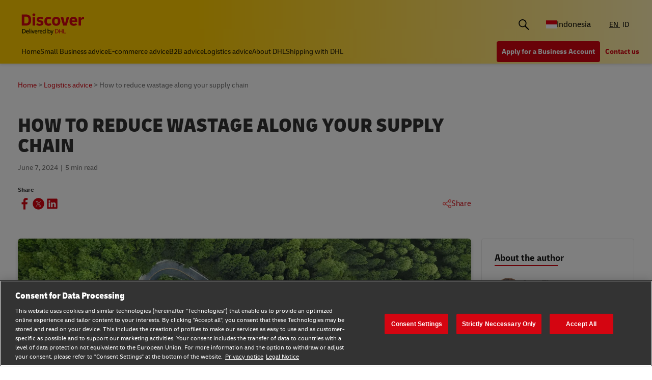

--- FILE ---
content_type: text/html;charset=utf-8
request_url: https://www.dhl.com/discover/en-id/logistics-advice/sustainability-and-green-logistics/reduce-wastage-along-your-supply-chain
body_size: 19340
content:
<!DOCTYPE HTML>
<html lang="en-ID">
<head>
    <meta charset="UTF-8"/>
    <title>How to reduce wastage along your supply chain | DHL Discover Indonesia</title>
    <script defer type="text/javascript" src="https://rum.hlx.page/.rum/@adobe/helix-rum-js@%5E2/dist/rum-standalone.js" data-routing="program=58772,environment=528781,tier=publish"></script>
<script type="text/javascript">
        window.dataLayer=window.dataLayer||[],window.DHLTrackingHelper=window.DHLTrackingHelper||{},DHLTrackingHelper.pushUtfEvent=function(e,n){n.event=e,dataLayer.push(n)},DHLTrackingHelper.addUtfEventListener=function(e,n){e.addEventListener(n,function(e){DHLTrackingHelper.pushUtfEvent(n,e.detail)})},DHLTrackingHelper.addUtfEventListener(window,"dhl_utf_contentInteraction"),DHLTrackingHelper.addUtfEventListener(window,"dhl_utf_engagementInteraction"),DHLTrackingHelper.addUtfEventListener(window,"dhl_utf_conversionInteraction");
    </script>
    <script src="https://assets.adobedtm.com/cd52279ef3fa/3cec625096bb/launch-f5a07920ff7f.min.js" async></script>
    <meta name="keywords" content="sustainable logisitcs,How to reduce wastage along your supply chain,sustainability in logistics,reduce wastage,supply chain"/>
    <meta name="description" content="Find out how you can make your business more sustainable by reducing wastage along the supply chain with our guide."/>
    <meta name="template" content="article"/>
    <meta http-equiv="X-UA-Compatible" content="IE=9; IE=8; IE=7; IE=EDGE"/>
    <meta name="viewport" content="width=device-width, initial-scale=1"/>
    <meta name="robots" content="index, follow"/>


    <meta name="va-getStarted" content="false" data-id="getStartedPopup"/>
    <meta name="va-chatbot" content="true" data-id="express-cs-ap-3/discover/id/766da848-895d-4536-8b78-34483f77d977"/>

    
    
        <meta name="theme-color" content="#d40511"/>
        <link rel="manifest" href="/etc.clientlibs/dhl/clientlibs/discover/resources/manifest.json"/>
        <link rel="apple-touch-icon" sizes="128x128" href="/etc.clientlibs/dhl/clientlibs/discover/resources/img/icons/128.png"/>
    
    
<link rel="canonical" href="https://www.dhl.com/discover/en-id/logistics-advice/sustainability-and-green-logistics/reduce-wastage-along-your-supply-chain"/>


    
    
        
            <!-- Google Tag Manager -->
            <script>
                window.dataLayer = window.dataLayer || [];
                window.dataLayer.push(
                    { 'gtm.start': new Date().getTime(), event: 'gtm.js' }
                );
            </script>
            <!-- Delay only the GTM script loading -->
            <script>
                window.addEventListener('load', function () {
                    setTimeout(function ()
                    {
                        let gtmScript = document.createElement('script');
                        gtmScript.async = true;
                        let gtmTrackingId = 'GTM-5BDRCJR';
                        gtmScript.src = 'https://www.googletagmanager.com/gtm.js?id=' + gtmTrackingId;
                        document.head.appendChild(gtmScript);
                    }, 5000); // Delay by 5 seconds after full page load
                });
            </script>
            <!-- End Google Tag Manager -->
        
        
    

  
  
    
    
<link rel="stylesheet" href="/etc.clientlibs/dhl/components/content/embed/embeddable/youtube/clientlibs.main-5423b72ac2d4af8f2dc93c7fa5d000aa-lc.min.css" type="text/css">
<link rel="stylesheet" href="/etc.clientlibs/dhl/clientlibs/discover-react-common.main-ca9649cc138d8068e99d954bf06c6c03-lc.min.css" type="text/css">
<link rel="stylesheet" href="/etc.clientlibs/dhl/clientlibs/discover.main-abdb712ae76cfa3a40510d24e674dece-lc.min.css" type="text/css">



  

  
  


  
  



    
    
    

    

    
    
    
    
    

    
    
    <link rel="icon" sizes="192x192" href="/etc.clientlibs/dhl/clientlibs/discover/resources/img/icons/192.png"/>
    <link rel="icon" sizes="128x128" href="/etc.clientlibs/dhl/clientlibs/discover/resources/img/icons/128.png"/>
    <link rel="apple-touch-icon-precomposed" sizes="128x128" href="/etc.clientlibs/dhl/clientlibs/discover/resources/img/icons/128.png"/>

    <link rel="shortcut icon" href="/etc.clientlibs/dhl/clientlibs/discover/resources/img/icons/favicon_dhl.ico"/>
    <link rel="icon" sizes="16x16 32x32 64x64" href="/etc.clientlibs/dhl/clientlibs/discover/resources/img/icons/favicon_dhl.ico"/>
    <link rel="icon" type="image/png" sizes="196x196" href="/etc.clientlibs/dhl/clientlibs/discover/resources/img/icons/192.png"/>
    <link rel="icon" type="image/png" sizes="160x160" href="/etc.clientlibs/dhl/clientlibs/discover/resources/img/icons/160.png"/>
    <link rel="icon" type="image/png" sizes="96x96" href="/etc.clientlibs/dhl/clientlibs/discover/resources/img/icons/96.png"/>
    <link rel="icon" type="image/png" sizes="64x64" href="/etc.clientlibs/dhl/clientlibs/discover/resources/img/icons/64.png"/>
    <link rel="icon" type="image/png" sizes="32x32" href="/etc.clientlibs/dhl/clientlibs/discover/resources/img/icons/32.png"/>
    <link rel="icon" type="image/png" sizes="16x16" href="/etc.clientlibs/dhl/clientlibs/discover/resources/img/icons/16.png"/>
    <link rel="apple-touch-icon" href="/etc.clientlibs/dhl/clientlibs/discover/resources/img/icons/57.png"/>
    <link rel="apple-touch-icon" sizes="114x114" href="/etc.clientlibs/dhl/clientlibs/discover/resources/img/icons/114.png"/>
    <link rel="apple-touch-icon" sizes="72x72" href="/etc.clientlibs/dhl/clientlibs/discover/resources/img/icons/72.png"/>
    <link rel="apple-touch-icon" sizes="144x144" href="/etc.clientlibs/dhl/clientlibs/discover/resources/img/icons/144.png"/>
    <link rel="apple-touch-icon" sizes="60x60" href="/etc.clientlibs/dhl/clientlibs/discover/resources/img/icons/60.png"/>
    <link rel="apple-touch-icon" sizes="120x120" href="/etc.clientlibs/dhl/clientlibs/discover/resources/img/icons/120.png"/>
    <link rel="apple-touch-icon" sizes="76x76" href="/etc.clientlibs/dhl/clientlibs/discover/resources/img/icons/76.png"/>
    <link rel="apple-touch-icon" sizes="152x152" href="/etc.clientlibs/dhl/clientlibs/discover/resources/img/icons/152.png"/>
    <link rel="apple-touch-icon" sizes="180x180" href="/etc.clientlibs/dhl/clientlibs/discover/resources/img/icons/180.png"/>

    
    <meta name="dhl-path-prefix" content="/discover"/>
    <meta name="dhl-path-home" content="/discover/en-id"/>

    
    <meta property="og:type" content="article"/>
    <meta property="og:url" content="https://www.dhl.com/discover/en-id/logistics-advice/sustainability-and-green-logistics/reduce-wastage-along-your-supply-chain"/>
    <meta property="og:title" content="reduce-wastage-along-your-supply-chain"/>
    <meta property="og:description" content="Find out how you can make your business more sustainable by reducing wastage along the supply chain with our guide."/>
    <meta property="og:image" content="https://www.dhl.com/discover/content/dam/global-master/4-logistics-advice/ethical-and-green-logistics/dis0980--refresh-of-how-to-reduce-wastage-along-the-supply-chain/1920x711 mobile_2006611307_v1.webp"/>

    <meta name="twitter:card" content="summary"/>
    <meta name="twitter:url" content="https://www.dhl.com/discover/en-id/logistics-advice/sustainability-and-green-logistics/reduce-wastage-along-your-supply-chain"/>
    <meta name="twitter:title" content="reduce-wastage-along-your-supply-chain"/>
    <meta name="twitter:description" content="Find out how you can make your business more sustainable by reducing wastage along the supply chain with our guide."/>
    <meta name="twitter:image" content="https://www.dhl.com/discover/content/dam/global-master/4-logistics-advice/ethical-and-green-logistics/dis0980--refresh-of-how-to-reduce-wastage-along-the-supply-chain/1920x711 mobile_2006611307_v1.webp"/>


    

  <script type="application/ld+json">{"@context":"https://schema.org","@type":"Article","mainEntityOfPage":{"@type":"WebPage","@id":"https://www.dhl.comhttps://www.dhl.com/discover/en-id/logistics-advice/sustainability-and-green-logistics/reduce-wastage-along-your-supply-chain"},"headline":"How to reduce wastage along your supply chain","description":"Find out how you can make your business more sustainable by reducing wastage along the supply chain with our guide.","image":"https://www.dhl.com/discover/adobe/dynamicmedia/deliver/dm-aid--ef3dc0f7-ea28-4b99-830c-fbba4de819c7/1920x711-mobile-2006611307-v1.webp?quality=82&preferwebp=true","author":{"@type":"Organization","name":"DHL Indonesia","url":"https://www.dhl.com/discover/en-id"},"publisher":{"@type":"Organization","name":"DHL","logo":{"@type":"ImageObject","url":"https://www.dhl.com/etc.clientlibs/dhl/clientlibs/discover/resources/img/new-logo.svg"}},"datePublished":"2024-06-07T23:00:00Z"}</script>
<script type="application/ld+json">{"@context":"https://schema.org","@type":"BreadcrumbList","itemListElement":[{"@type":"ListItem","position":1,"name":"Home","item":"/content/dhl/id/en-id"},{"@type":"ListItem","position":2,"name":"Logistics advice","item":"/content/dhl/id/en-id/logistics-advice"},{"@type":"ListItem","position":3,"name":"Ethical & green logistics","item":"/content/dhl/id/en-id/logistics-advice/sustainability-and-green-logistics"},{"@type":"ListItem","position":4,"name":"How to reduce wastage along your supply chain","item":"/content/dhl/id/en-id/logistics-advice/sustainability-and-green-logistics/reduce-wastage-along-your-supply-chain"}]}</script>




    
</head>
<body class="editable-article master page basicpage" id="editable-article-32cf6f272f" data-cmp-link-accessibility-enabled data-cmp-link-accessibility-text="opens in a new tab" data-cmp-data-layer-name="adobeDataLayer" data-analytics-config="{}">



  

  
    
      <!-- Google Tag Manager (noscript) -->
      <noscript><iframe class="gtm-noscript" src="https://www.googletagmanager.com/ns.html?id=GTM-5BDRCJR" height="0" width="0"></iframe></noscript>
      <!-- End Google Tag Manager (noscript) -->
    
  



  





  <div class="page-body article-counter">
  <div class="root responsivegrid">


<div class="aem-Grid aem-Grid--12 aem-Grid--default--12 ">
    
    <header class="experiencefragment aem-GridColumn aem-GridColumn--default--12"><div id="experiencefragment-2c392c549c" class="cmp-experiencefragment cmp-experiencefragment--header">
<div class="xf-content-height">
    


<div class="aem-Grid aem-Grid--12 aem-Grid--default--12 ">
    
    <div class="header responsivegrid aem-GridColumn aem-GridColumn--default--12"><div class="wcag">
    <span class="sr-only">Content and Navigation</span>
    <ul>
        <li><a href="#main-content" aria-label="Skip to main content">Skip to main content</a></li>
        <li><a href="#footer" aria-label="Skip to footer"> Skip to footer</a></li>
    </ul>
</div>
<div class="header-wrapper">
    <div class="header-container">
        <div class="main-row">
            <div class="main-row__left">
                <div class="header__logoWrap">
                    <a class="header__logo" href="/discover/en-id" aria-label="DHL Discover logo" title="Global Shipping &amp; Logistics Insights | DHL Discover Indonesia"><span class="sr-only">Global Shipping &amp; Logistics Insights | DHL Discover Indonesia</span></a>
                </div>
            </div>

            <div class="main-row__right">
                <div class="search-bar"><div class="search-bar-component aem-react-component" data-component-name="search-bar" data-config='{
            "currentPagePath": "/content/dhl/id/en-id/logistics-advice/sustainability-and-green-logistics/reduce-wastage-along-your-supply-chain",
            "recentSearchesTitle": "Recent Searches",
            "trendingTopicsTitle": "Trending Topics",
            "articlesTitle": "Articles",
            "trendingTopics": [&#34;Business&#34;,&#34;China&#34;,&#34;small business&#34;],
            "searchResultPagePath": "/discover/en-id/search-results",
            "closeAriaLabel": "Close Search Bar",
            "openAriaLabel": "Open Search Bar",
            "searchButtonAriaLabel": "Go to search result page",
            "showThumbnail": true
         }'>
</div></div>
                <div class="header__icon">
                    <button class="header__desktopCountry" aria-label="Country Selector Toggle" aria-expanded="false">
                        
                        
                            <span class="fi fi-id"></span>
                            <span class="title ">Indonesia</span>
                        
                    </button>
                    <div class="header-countryList" aria-hidden="true">
                        <label for="countryList-widget" class="header-countryList__label">Countries &amp; Region</label>
                        <input class="countrySearch" id="countrySearch" type="text" aria-label="Country Filter Input" placeholder="Search"/>
                        <ul class="header-countryList__widget" id="countryList-widget">
                            
                                <li class="header-countryList__option"><a href="/discover/en-global/logistics-advice/sustainability-and-green-logistics/reduce-wastage-along-your-supply-chain">
                                    <label for="country-aa">
                                        <span class="fi fi-aa"></span>
                                        <span class="country-name" country-name="Global">
                                            Global
                                        </span>
                                    </label>
                                </a></li>
                            
                                <li class="header-countryList__option"><a href="/discover/en-au/logistics-advice/sustainability-and-green-logistics/reduce-wastage-along-your-supply-chain">
                                    <label for="country-au">
                                        <span class="fi fi-au"></span>
                                        <span class="country-name" country-code="au" country-name="Australia">
                                            Australia
                                        </span>
                                    </label>
                                </a></li>
                            
                                <li class="header-countryList__option"><a href="/discover/en-at/logistics-advice/sustainability-and-green-logistics/reduce-wastage-along-your-supply-chain">
                                    <label for="country-at">
                                        <span class="fi fi-at"></span>
                                        <span class="country-name" country-code="at" country-name="Austria">
                                            Austria
                                        </span>
                                    </label>
                                </a></li>
                            
                                <li class="header-countryList__option"><a href="/discover/en-bd/logistics-advice/sustainability-and-green-logistics/reduce-wastage-along-your-supply-chain">
                                    <label for="country-bd">
                                        <span class="fi fi-bd"></span>
                                        <span class="country-name" country-code="bd" country-name="Bangladesh">
                                            Bangladesh
                                        </span>
                                    </label>
                                </a></li>
                            
                                <li class="header-countryList__option"><a href="/discover/en-be/logistics-advice/sustainability-and-green-logistics/reduce-wastage-along-your-supply-chain">
                                    <label for="country-be">
                                        <span class="fi fi-be"></span>
                                        <span class="country-name" country-code="be" country-name="Belgium">
                                            Belgium
                                        </span>
                                    </label>
                                </a></li>
                            
                                <li class="header-countryList__option"><a href="/discover/en-kh/logistics-advice/sustainability-and-green-logistics/reduce-wastage-along-your-supply-chain">
                                    <label for="country-kh">
                                        <span class="fi fi-kh"></span>
                                        <span class="country-name" country-code="kh" country-name="Cambodia">
                                            Cambodia
                                        </span>
                                    </label>
                                </a></li>
                            
                                <li class="header-countryList__option"><a href="/discover/en-ca/logistics-advice/sustainability-and-green-logistics/reduce-wastage-along-your-supply-chain">
                                    <label for="country-ca">
                                        <span class="fi fi-ca"></span>
                                        <span class="country-name" country-code="ca" country-name="Canada">
                                            Canada
                                        </span>
                                    </label>
                                </a></li>
                            
                                <li class="header-countryList__option"><a href="/discover/zh-cn/logistics-advice/sustainability-and-green-logistics/reduce-wastage-along-your-supply-chain">
                                    <label for="country-cn">
                                        <span class="fi fi-cn"></span>
                                        <span class="country-name" country-code="cn" country-name="China, People&#39;s Republic">
                                            China, People&#39;s Republic
                                        </span>
                                    </label>
                                </a></li>
                            
                                <li class="header-countryList__option"><a href="/discover/cs-cz/logistics-advice/sustainability-and-green-logistics/reduce-wastage-along-your-supply-chain">
                                    <label for="country-cz">
                                        <span class="fi fi-cz"></span>
                                        <span class="country-name" country-code="cz" country-name="Czech Republic">
                                            Czech Republic
                                        </span>
                                    </label>
                                </a></li>
                            
                                <li class="header-countryList__option"><a href="/discover/fr-fr/logistics-advice/sustainability-and-green-logistics/reduce-wastage-along-your-supply-chain">
                                    <label for="country-fr">
                                        <span class="fi fi-fr"></span>
                                        <span class="country-name" country-code="fr" country-name="France">
                                            France
                                        </span>
                                    </label>
                                </a></li>
                            
                                <li class="header-countryList__option"><a href="/discover/zh-hk/logistics-advice/sustainability-and-green-logistics/reduce-wastage-along-your-supply-chain">
                                    <label for="country-hk">
                                        <span class="fi fi-hk"></span>
                                        <span class="country-name" country-code="hk" country-name="Hong Kong, SAR China">
                                            Hong Kong, SAR China
                                        </span>
                                    </label>
                                </a></li>
                            
                                <li class="header-countryList__option"><a href="/discover/hu-hu/logisztikai-tanacsadas/fenntarthato-es-zold-logisztika/csokkentsd-a-pazarlast-az-ellatasi-lancban">
                                    <label for="country-hu">
                                        <span class="fi fi-hu"></span>
                                        <span class="country-name" country-code="hu" country-name="Hungary">
                                            Hungary
                                        </span>
                                    </label>
                                </a></li>
                            
                                <li class="header-countryList__option"><a href="/discover/en-in/logistics-advice/sustainability-and-green-logistics/reduce-wastage-along-your-supply-chain">
                                    <label for="country-in">
                                        <span class="fi fi-in"></span>
                                        <span class="country-name" country-code="in" country-name="India">
                                            India
                                        </span>
                                    </label>
                                </a></li>
                            
                                <li class="header-countryList__option"><a href="/discover/en-ie/logistics-advice/sustainability-and-green-logistics/reduce-wastage-along-your-supply-chain">
                                    <label for="country-ie">
                                        <span class="fi fi-ie"></span>
                                        <span class="country-name" country-code="ie" country-name="Ireland">
                                            Ireland
                                        </span>
                                    </label>
                                </a></li>
                            
                                <li class="header-countryList__option"><a href="/discover/he-il">
                                    <label for="country-il">
                                        <span class="fi fi-il"></span>
                                        <span class="country-name" country-code="il" country-name="Israel">
                                            Israel
                                        </span>
                                    </label>
                                </a></li>
                            
                                <li class="header-countryList__option"><a href="/discover/it-it/logistics-advice/sustainability-and-green-logistics/reduce-wastage-along-your-supply-chain">
                                    <label for="country-it">
                                        <span class="fi fi-it"></span>
                                        <span class="country-name" country-code="it" country-name="Italy">
                                            Italy
                                        </span>
                                    </label>
                                </a></li>
                            
                                <li class="header-countryList__option"><a href="/discover/ja-jp">
                                    <label for="country-jp">
                                        <span class="fi fi-jp"></span>
                                        <span class="country-name" country-code="jp" country-name="Japan">
                                            Japan
                                        </span>
                                    </label>
                                </a></li>
                            
                                <li class="header-countryList__option"><a href="/discover/en-ke/logistics-advice/sustainability-and-green-logistics/reduce-wastage-along-your-supply-chain">
                                    <label for="country-ke">
                                        <span class="fi fi-ke"></span>
                                        <span class="country-name" country-code="ke" country-name="Kenya">
                                            Kenya
                                        </span>
                                    </label>
                                </a></li>
                            
                                <li class="header-countryList__option"><a href="/discover/ko-kr">
                                    <label for="country-kr">
                                        <span class="fi fi-kr"></span>
                                        <span class="country-name" country-code="kr" country-name="Korea">
                                            Korea
                                        </span>
                                    </label>
                                </a></li>
                            
                                <li class="header-countryList__option"><a href="/discover/en-my/logistics-advice/sustainability-and-green-logistics/reduce-wastage-along-your-supply-chain">
                                    <label for="country-my">
                                        <span class="fi fi-my"></span>
                                        <span class="country-name" country-code="my" country-name="Malaysia">
                                            Malaysia
                                        </span>
                                    </label>
                                </a></li>
                            
                                <li class="header-countryList__option"><a href="/discover/en-mm/logistics-advice/sustainability-and-green-logistics/reduce-wastage-along-your-supply-chain">
                                    <label for="country-mm">
                                        <span class="fi fi-mm"></span>
                                        <span class="country-name" country-code="mm" country-name="Myanmar">
                                            Myanmar
                                        </span>
                                    </label>
                                </a></li>
                            
                                <li class="header-countryList__option"><a href="/discover/en-nz/logistics-advice/sustainability-and-green-logistics/reduce-wastage-along-your-supply-chain">
                                    <label for="country-nz">
                                        <span class="fi fi-nz"></span>
                                        <span class="country-name" country-code="nz" country-name="New Zealand">
                                            New Zealand
                                        </span>
                                    </label>
                                </a></li>
                            
                                <li class="header-countryList__option"><a href="/discover/en-ng/logistics-advice/sustainability-and-green-logistics/reduce-wastage-along-your-supply-chain">
                                    <label for="country-ng">
                                        <span class="fi fi-ng"></span>
                                        <span class="country-name" country-code="ng" country-name="Nigeria">
                                            Nigeria
                                        </span>
                                    </label>
                                </a></li>
                            
                                <li class="header-countryList__option"><a href="/discover/en-pk">
                                    <label for="country-pk">
                                        <span class="fi fi-pk"></span>
                                        <span class="country-name" country-code="pk" country-name="Pakistan">
                                            Pakistan
                                        </span>
                                    </label>
                                </a></li>
                            
                                <li class="header-countryList__option"><a href="/discover/en-ph/logistics-advice/sustainability-and-green-logistics/reduce-wastage-along-your-supply-chain">
                                    <label for="country-ph">
                                        <span class="fi fi-ph"></span>
                                        <span class="country-name" country-code="ph" country-name="Philippines">
                                            Philippines
                                        </span>
                                    </label>
                                </a></li>
                            
                                <li class="header-countryList__option"><a href="/discover/pt-pt/logistica/sustentabilidade-e-logistica-ecologica/reduzir-desperdicio-ao-longo-da-cadeia-de-abastecimento">
                                    <label for="country-pt">
                                        <span class="fi fi-pt"></span>
                                        <span class="country-name" country-code="pt" country-name="Portugal">
                                            Portugal
                                        </span>
                                    </label>
                                </a></li>
                            
                                <li class="header-countryList__option"><a href="/discover/en-sg/logistics-advice/sustainability-and-green-logistics/reduce-wastage-along-your-supply-chain">
                                    <label for="country-sg">
                                        <span class="fi fi-sg"></span>
                                        <span class="country-name" country-code="sg" country-name="Singapore">
                                            Singapore
                                        </span>
                                    </label>
                                </a></li>
                            
                                <li class="header-countryList__option"><a href="/discover/sk-sk/logistics-advice/sustainability-and-green-logistics/reduce-wastage-along-your-supply-chain">
                                    <label for="country-sk">
                                        <span class="fi fi-sk"></span>
                                        <span class="country-name" country-code="sk" country-name="Slovakia">
                                            Slovakia
                                        </span>
                                    </label>
                                </a></li>
                            
                                <li class="header-countryList__option"><a href="/discover/en-za/logistics-advice/sustainability-and-green-logistics/reduce-wastage-along-your-supply-chain">
                                    <label for="country-za">
                                        <span class="fi fi-za"></span>
                                        <span class="country-name" country-code="za" country-name="South Africa">
                                            South Africa
                                        </span>
                                    </label>
                                </a></li>
                            
                                <li class="header-countryList__option"><a href="/discover/es-es/asesoramiento-logistico/logistica-sostenible/como-reducir-el-desperdicio-en-tu-cadena-de-suministro">
                                    <label for="country-es">
                                        <span class="fi fi-es"></span>
                                        <span class="country-name" country-code="es" country-name="Spain">
                                            Spain
                                        </span>
                                    </label>
                                </a></li>
                            
                                <li class="header-countryList__option"><a href="/discover/en-lk/logistics-advice/sustainability-and-green-logistics/reduce-wastage-along-your-supply-chain">
                                    <label for="country-lk">
                                        <span class="fi fi-lk"></span>
                                        <span class="country-name" country-code="lk" country-name="Sri Lanka">
                                            Sri Lanka
                                        </span>
                                    </label>
                                </a></li>
                            
                                <li class="header-countryList__option"><a href="/discover/de-ch/logistics-advice/sustainability-and-green-logistics/reduce-wastage-along-your-supply-chain">
                                    <label for="country-ch">
                                        <span class="fi fi-ch"></span>
                                        <span class="country-name" country-code="ch" country-name="Switzerland">
                                            Switzerland
                                        </span>
                                    </label>
                                </a></li>
                            
                                <li class="header-countryList__option"><a href="/discover/zh-tw/logistics-advice/sustainability-and-green-logistics/reduce-wastage-along-your-supply-chain">
                                    <label for="country-tw">
                                        <span class="fi fi-twx"></span>
                                        <span class="country-name" country-code="tw" country-name="Taiwan, China">
                                            Taiwan, China
                                        </span>
                                    </label>
                                </a></li>
                            
                                <li class="header-countryList__option"><a href="/discover/th-th/logistics-advice/sustainability-and-green-logistics/reduce-wastage-along-your-supply-chain">
                                    <label for="country-th">
                                        <span class="fi fi-th"></span>
                                        <span class="country-name" country-code="th" country-name="Thailand">
                                            Thailand
                                        </span>
                                    </label>
                                </a></li>
                            
                                <li class="header-countryList__option"><a href="/discover/en-ae/logistics-advice/sustainability-and-green-logistics/reduce-wastage-along-your-supply-chain">
                                    <label for="country-ae">
                                        <span class="fi fi-ae"></span>
                                        <span class="country-name" country-code="ae" country-name="UAE">
                                            UAE
                                        </span>
                                    </label>
                                </a></li>
                            
                                <li class="header-countryList__option"><a href="/discover/en-gb/logistics-advice/sustainability-and-green-logistics/reduce-wastage-along-your-supply-chain">
                                    <label for="country-gb">
                                        <span class="fi fi-gb"></span>
                                        <span class="country-name" country-code="gb" country-name="United Kingdom">
                                            United Kingdom
                                        </span>
                                    </label>
                                </a></li>
                            
                                <li class="header-countryList__option"><a href="/discover/en-us/global-logistics-advice/sustainability-and-green-logistics/reduce-wastage-along-your-supply-chain">
                                    <label for="country-us">
                                        <span class="fi fi-us"></span>
                                        <span class="country-name" country-code="us" country-name="United States">
                                            United States
                                        </span>
                                    </label>
                                </a></li>
                            
                                <li class="header-countryList__option"><a href="/discover/vi-vn">
                                    <label for="country-vn">
                                        <span class="fi fi-vn"></span>
                                        <span class="country-name" country-code="vn" country-name="Vietnam">
                                            Vietnam
                                        </span>
                                    </label>
                                </a></li>
                            
                        </ul>
                    </div>
                </div>
                <div class="header__icon">
                    
                        <a aria-label="Switch Language to: Global Shipping &amp; Logistics Insights" href="/discover/en-id/logistics-advice/sustainability-and-green-logistics/reduce-wastage-along-your-supply-chain" data-home="/content/dhl/id/en-id.html" rel="alternate" lang="en-ID" hreflang="en-ID" class="header__lang header__lang--selected" aria-current="page">
                            EN
                        </a>
<a aria-label="Switch Language to: Global Shipping &amp; Logistics Insights" href="/discover/id-id/logistics-advice/sustainability-and-green-logistics/reduce-wastage-along-your-supply-chain" data-home="/content/dhl/id/id-id.html" rel="alternate" lang="id" hreflang="id" class="header__lang">
                            ID
                        </a>

                    
                </div>
                <div data-open-hamburger-menu-text="Open Hamburger Menu" data-close-hamburger-menu-text="Close Hamburger Menu" id="header__navigation__text" class="header__icon">
                    <a class="header__navigation" href="#" aria-label="Open Hamburger Menu">
                        <i class="header__hamburger"></i>
                    </a>
                </div>
            </div>
        </div>
        <div class="navigation-row">
            <nav class="navigation-row__left">
                <a class="navigation-item " href="/discover/en-id"><span>Home</span></a>
                
                    <a class="navigation-item  " data-analytics="{&quot;content&quot;:{&quot;name&quot;:&quot;Header Category Link 'Small Business advice'&quot;,&quot;type&quot;:&quot;header&quot;,&quot;interaction&quot;:&quot;Click&quot;},&quot;trackedInteractions&quot;:&quot;basic&quot;,&quot;interactionType&quot;:&quot;dhl_utf_contentInteraction&quot;}" href="/discover/en-id/small-business-advice">
                        <span>Small Business advice</span></a>
                
                    <a class="navigation-item  " data-analytics="{&quot;content&quot;:{&quot;name&quot;:&quot;Header Category Link 'E-commerce advice'&quot;,&quot;type&quot;:&quot;header&quot;,&quot;interaction&quot;:&quot;Click&quot;},&quot;trackedInteractions&quot;:&quot;basic&quot;,&quot;interactionType&quot;:&quot;dhl_utf_contentInteraction&quot;}" href="/discover/en-id/e-commerce-advice">
                        <span>E-commerce advice</span></a>
                
                    <a class="navigation-item  " data-analytics="{&quot;content&quot;:{&quot;name&quot;:&quot;Header Category Link 'B2B advice'&quot;,&quot;type&quot;:&quot;header&quot;,&quot;interaction&quot;:&quot;Click&quot;},&quot;trackedInteractions&quot;:&quot;basic&quot;,&quot;interactionType&quot;:&quot;dhl_utf_contentInteraction&quot;}" href="/discover/en-id/b2b-advice">
                        <span>B2B advice</span></a>
                
                    <a class="navigation-item  " data-analytics="{&quot;content&quot;:{&quot;name&quot;:&quot;Header Category Link 'Logistics advice'&quot;,&quot;type&quot;:&quot;header&quot;,&quot;interaction&quot;:&quot;Click&quot;},&quot;trackedInteractions&quot;:&quot;basic&quot;,&quot;interactionType&quot;:&quot;dhl_utf_contentInteraction&quot;}" href="/discover/en-id/logistics-advice">
                        <span>Logistics advice</span></a>
                
                    <a class="navigation-item  " data-analytics="{&quot;content&quot;:{&quot;name&quot;:&quot;Header Category Link 'About DHL'&quot;,&quot;type&quot;:&quot;header&quot;,&quot;interaction&quot;:&quot;Click&quot;},&quot;trackedInteractions&quot;:&quot;basic&quot;,&quot;interactionType&quot;:&quot;dhl_utf_contentInteraction&quot;}" href="/discover/en-id/about-dhl">
                        <span>About DHL</span></a>
                
                    <a class="navigation-item  " data-analytics="{&quot;content&quot;:{&quot;name&quot;:&quot;Header Category Link 'Shipping with DHL'&quot;,&quot;type&quot;:&quot;header&quot;,&quot;interaction&quot;:&quot;Click&quot;},&quot;trackedInteractions&quot;:&quot;basic&quot;,&quot;interactionType&quot;:&quot;dhl_utf_contentInteraction&quot;}" href="/discover/en-id/ship-with-dhl">
                        <span>Shipping with DHL</span></a>
                
                <span class="navigation-item navigation-item_more-less less">Less</span>
            </nav>
            <div class="navigation-row__right">
                <span class="navigation-item navigation-item_more-less more">More</span>
                <a class="button dhl-btn dhl-btn--primary" href="https://www.dhl.com/discover/en-id/ship-now" title="Apply for a Business Account" data-testid="header-red-button" data-analytics="{&quot;content&quot;:{&quot;name&quot;:&quot;'Apply for a business Account' button&quot;,&quot;type&quot;:&quot;header&quot;,&quot;interaction&quot;:&quot;Click&quot;},&quot;trackedInteractions&quot;:&quot;basic&quot;,&quot;interactionType&quot;:&quot;dhl_utf_contentInteraction&quot;}">
                    <span>Apply for a Business Account</span>
                </a>
              
                <a class="button dhl-btn dhl-btn--link" href="/discover/en-id/ship-with-dhl/contact" data-testid="header-company-link-0" data-analytics="{&quot;content&quot;:{&quot;name&quot;:&quot;'Contact Us' link&quot;,&quot;type&quot;:&quot;header&quot;,&quot;interaction&quot;:&quot;Click&quot;},&quot;trackedInteractions&quot;:&quot;basic&quot;,&quot;interactionType&quot;:&quot;dhl_utf_contentInteraction&quot;}">
                  <span>Contact us</span>
                </a>
              
            </div>
        </div>
    </div>
    <div class="header__meganav">
        <nav class="header__meganavNavigation">
            <ul class="header__meganavNav">
                <li>
                    <div class="menuNav-title"> </div>
                </li>
                <li>
                    <div class="menuNav-title">Categories</div>
                    <ul>
                        <li>
                            <a class="navigation-item" href="/discover/en-id/small-business-advice" data-analytics="{&quot;content&quot;:{&quot;name&quot;:&quot;Small Business advice&quot;,&quot;type&quot;:&quot;header&quot;,&quot;interaction&quot;:&quot;Click&quot;},&quot;trackedInteractions&quot;:&quot;basic&quot;,&quot;interactionType&quot;:&quot;dhl_utf_contentInteraction&quot;}">
                                <span>Small Business advice</span></a>
<a class="navigation-item" href="/discover/en-id/e-commerce-advice" data-analytics="{&quot;content&quot;:{&quot;name&quot;:&quot;E-commerce advice&quot;,&quot;type&quot;:&quot;header&quot;,&quot;interaction&quot;:&quot;Click&quot;},&quot;trackedInteractions&quot;:&quot;basic&quot;,&quot;interactionType&quot;:&quot;dhl_utf_contentInteraction&quot;}">
                                <span>E-commerce advice</span></a>
<a class="navigation-item" href="/discover/en-id/b2b-advice" data-analytics="{&quot;content&quot;:{&quot;name&quot;:&quot;B2B advice&quot;,&quot;type&quot;:&quot;header&quot;,&quot;interaction&quot;:&quot;Click&quot;},&quot;trackedInteractions&quot;:&quot;basic&quot;,&quot;interactionType&quot;:&quot;dhl_utf_contentInteraction&quot;}">
                                <span>B2B advice</span></a>
<a class="navigation-item" href="/discover/en-id/logistics-advice" data-analytics="{&quot;content&quot;:{&quot;name&quot;:&quot;Logistics advice&quot;,&quot;type&quot;:&quot;header&quot;,&quot;interaction&quot;:&quot;Click&quot;},&quot;trackedInteractions&quot;:&quot;basic&quot;,&quot;interactionType&quot;:&quot;dhl_utf_contentInteraction&quot;}">
                                <span>Logistics advice</span></a>
<a class="navigation-item" href="/discover/en-id/about-dhl" data-analytics="{&quot;content&quot;:{&quot;name&quot;:&quot;About DHL&quot;,&quot;type&quot;:&quot;header&quot;,&quot;interaction&quot;:&quot;Click&quot;},&quot;trackedInteractions&quot;:&quot;basic&quot;,&quot;interactionType&quot;:&quot;dhl_utf_contentInteraction&quot;}">
                                <span>About DHL</span></a>
<a class="navigation-item" href="/discover/en-id/ship-with-dhl" data-analytics="{&quot;content&quot;:{&quot;name&quot;:&quot;Shipping with DHL&quot;,&quot;type&quot;:&quot;header&quot;,&quot;interaction&quot;:&quot;Click&quot;},&quot;trackedInteractions&quot;:&quot;basic&quot;,&quot;interactionType&quot;:&quot;dhl_utf_contentInteraction&quot;}">
                                <span>Shipping with DHL</span></a>

                        </li>
                    </ul>
                </li>
                <li>
                    <div class="menuNav-title">Company</div>
                    <ul>
                        <li>
                            <a class="navigation-item" href="/discover/en-id/ship-with-dhl/contact" data-analytics="{&quot;content&quot;:{&quot;name&quot;:&quot;Contact us&quot;,&quot;type&quot;:&quot;header&quot;,&quot;interaction&quot;:&quot;Click&quot;},&quot;trackedInteractions&quot;:&quot;basic&quot;,&quot;interactionType&quot;:&quot;dhl_utf_contentInteraction&quot;}">
                                <span>Contact us</span></a>

                        </li>
                    </ul>
                </li>
            </ul>
            <div>


<div class="aem-Grid aem-Grid--12 aem-Grid--default--12 ">
    
    <div class="experiencefragment aem-GridColumn aem-GridColumn--default--12"><div id="experiencefragment-b6f1b18799" class="cmp-experiencefragment cmp-experiencefragment--open-business-account">
<div class="xf-content-height">
    


<div class="aem-Grid aem-Grid--12 aem-Grid--default--12 ">
    
    <div class="cta-banner-with-points-v2 image aem-GridColumn aem-GridColumn--default--12">


<article class="cmp-cta-banner-with-points" data-blurhash="LGF5?x_3Myx]_4%MD%ofD*t7t7Rj">
    <canvas class="blur-canvas"></canvas>
        
  <picture>
    <source media="(min-width: 75rem)" srcset="/discover/adobe/dynamicmedia/deliver/dm-aid--4bb5d4aa-c6a0-4c32-baa3-4e35305c4faf/account-app-landscape-black.png?quality=82&amp;width=400&amp;preferwebp=true 400w, /discover/adobe/dynamicmedia/deliver/dm-aid--4bb5d4aa-c6a0-4c32-baa3-4e35305c4faf/account-app-landscape-black.png?quality=82&amp;width=500&amp;preferwebp=true 500w, /discover/adobe/dynamicmedia/deliver/dm-aid--4bb5d4aa-c6a0-4c32-baa3-4e35305c4faf/account-app-landscape-black.png?quality=82&amp;width=600&amp;preferwebp=true 600w, /discover/adobe/dynamicmedia/deliver/dm-aid--4bb5d4aa-c6a0-4c32-baa3-4e35305c4faf/account-app-landscape-black.png?quality=82&amp;width=700&amp;preferwebp=true 700w, /discover/adobe/dynamicmedia/deliver/dm-aid--4bb5d4aa-c6a0-4c32-baa3-4e35305c4faf/account-app-landscape-black.png?quality=82&amp;width=800&amp;preferwebp=true 800w, /discover/adobe/dynamicmedia/deliver/dm-aid--4bb5d4aa-c6a0-4c32-baa3-4e35305c4faf/account-app-landscape-black.png?quality=82&amp;width=900&amp;preferwebp=true 900w, /discover/adobe/dynamicmedia/deliver/dm-aid--4bb5d4aa-c6a0-4c32-baa3-4e35305c4faf/account-app-landscape-black.png?quality=82&amp;width=1000&amp;preferwebp=true 1000w, /discover/adobe/dynamicmedia/deliver/dm-aid--4bb5d4aa-c6a0-4c32-baa3-4e35305c4faf/account-app-landscape-black.png?quality=82&amp;width=1100&amp;preferwebp=true 1100w, /discover/adobe/dynamicmedia/deliver/dm-aid--4bb5d4aa-c6a0-4c32-baa3-4e35305c4faf/account-app-landscape-black.png?quality=82&amp;width=1200&amp;preferwebp=true 1200w, /discover/adobe/dynamicmedia/deliver/dm-aid--4bb5d4aa-c6a0-4c32-baa3-4e35305c4faf/account-app-landscape-black.png?quality=82&amp;width=1300&amp;preferwebp=true 1300w, /discover/adobe/dynamicmedia/deliver/dm-aid--4bb5d4aa-c6a0-4c32-baa3-4e35305c4faf/account-app-landscape-black.png?quality=82&amp;width=1400&amp;preferwebp=true 1400w, /discover/adobe/dynamicmedia/deliver/dm-aid--4bb5d4aa-c6a0-4c32-baa3-4e35305c4faf/account-app-landscape-black.png?quality=82&amp;width=1500&amp;preferwebp=true 1500w, /discover/adobe/dynamicmedia/deliver/dm-aid--4bb5d4aa-c6a0-4c32-baa3-4e35305c4faf/account-app-landscape-black.png?quality=82&amp;width=1600&amp;preferwebp=true 1600w"/>
    <source media="(min-width: 48rem) and (max-width: 74.999rem)" srcset="/discover/adobe/dynamicmedia/deliver/dm-aid--b097e2c0-f4cc-411e-865b-82cca4444754/tablet-account-application.png?quality=82&amp;width=400&amp;preferwebp=true 400w, /discover/adobe/dynamicmedia/deliver/dm-aid--b097e2c0-f4cc-411e-865b-82cca4444754/tablet-account-application.png?quality=82&amp;width=500&amp;preferwebp=true 500w, /discover/adobe/dynamicmedia/deliver/dm-aid--b097e2c0-f4cc-411e-865b-82cca4444754/tablet-account-application.png?quality=82&amp;width=600&amp;preferwebp=true 600w, /discover/adobe/dynamicmedia/deliver/dm-aid--b097e2c0-f4cc-411e-865b-82cca4444754/tablet-account-application.png?quality=82&amp;width=700&amp;preferwebp=true 700w, /discover/adobe/dynamicmedia/deliver/dm-aid--b097e2c0-f4cc-411e-865b-82cca4444754/tablet-account-application.png?quality=82&amp;width=800&amp;preferwebp=true 800w, /discover/adobe/dynamicmedia/deliver/dm-aid--b097e2c0-f4cc-411e-865b-82cca4444754/tablet-account-application.png?quality=82&amp;width=900&amp;preferwebp=true 900w, /discover/adobe/dynamicmedia/deliver/dm-aid--b097e2c0-f4cc-411e-865b-82cca4444754/tablet-account-application.png?quality=82&amp;width=1000&amp;preferwebp=true 1000w, /discover/adobe/dynamicmedia/deliver/dm-aid--b097e2c0-f4cc-411e-865b-82cca4444754/tablet-account-application.png?quality=82&amp;width=1100&amp;preferwebp=true 1100w, /discover/adobe/dynamicmedia/deliver/dm-aid--b097e2c0-f4cc-411e-865b-82cca4444754/tablet-account-application.png?quality=82&amp;width=1200&amp;preferwebp=true 1200w, /discover/adobe/dynamicmedia/deliver/dm-aid--b097e2c0-f4cc-411e-865b-82cca4444754/tablet-account-application.png?quality=82&amp;width=1300&amp;preferwebp=true 1300w, /discover/adobe/dynamicmedia/deliver/dm-aid--b097e2c0-f4cc-411e-865b-82cca4444754/tablet-account-application.png?quality=82&amp;width=1400&amp;preferwebp=true 1400w, /discover/adobe/dynamicmedia/deliver/dm-aid--b097e2c0-f4cc-411e-865b-82cca4444754/tablet-account-application.png?quality=82&amp;width=1500&amp;preferwebp=true 1500w, /discover/adobe/dynamicmedia/deliver/dm-aid--b097e2c0-f4cc-411e-865b-82cca4444754/tablet-account-application.png?quality=82&amp;width=1600&amp;preferwebp=true 1600w"/>
    <source media="(max-width: 47.999rem)" srcset="/discover/adobe/dynamicmedia/deliver/dm-aid--2fcce031-66b5-4c32-89b2-a96f35acb85b/mobile-account-application.png?quality=82&amp;width=400&amp;preferwebp=true 400w, /discover/adobe/dynamicmedia/deliver/dm-aid--2fcce031-66b5-4c32-89b2-a96f35acb85b/mobile-account-application.png?quality=82&amp;width=500&amp;preferwebp=true 500w, /discover/adobe/dynamicmedia/deliver/dm-aid--2fcce031-66b5-4c32-89b2-a96f35acb85b/mobile-account-application.png?quality=82&amp;width=600&amp;preferwebp=true 600w, /discover/adobe/dynamicmedia/deliver/dm-aid--2fcce031-66b5-4c32-89b2-a96f35acb85b/mobile-account-application.png?quality=82&amp;width=700&amp;preferwebp=true 700w, /discover/adobe/dynamicmedia/deliver/dm-aid--2fcce031-66b5-4c32-89b2-a96f35acb85b/mobile-account-application.png?quality=82&amp;width=800&amp;preferwebp=true 800w, /discover/adobe/dynamicmedia/deliver/dm-aid--2fcce031-66b5-4c32-89b2-a96f35acb85b/mobile-account-application.png?quality=82&amp;width=900&amp;preferwebp=true 900w, /discover/adobe/dynamicmedia/deliver/dm-aid--2fcce031-66b5-4c32-89b2-a96f35acb85b/mobile-account-application.png?quality=82&amp;width=1000&amp;preferwebp=true 1000w, /discover/adobe/dynamicmedia/deliver/dm-aid--2fcce031-66b5-4c32-89b2-a96f35acb85b/mobile-account-application.png?quality=82&amp;width=1100&amp;preferwebp=true 1100w, /discover/adobe/dynamicmedia/deliver/dm-aid--2fcce031-66b5-4c32-89b2-a96f35acb85b/mobile-account-application.png?quality=82&amp;width=1200&amp;preferwebp=true 1200w, /discover/adobe/dynamicmedia/deliver/dm-aid--2fcce031-66b5-4c32-89b2-a96f35acb85b/mobile-account-application.png?quality=82&amp;width=1300&amp;preferwebp=true 1300w, /discover/adobe/dynamicmedia/deliver/dm-aid--2fcce031-66b5-4c32-89b2-a96f35acb85b/mobile-account-application.png?quality=82&amp;width=1400&amp;preferwebp=true 1400w, /discover/adobe/dynamicmedia/deliver/dm-aid--2fcce031-66b5-4c32-89b2-a96f35acb85b/mobile-account-application.png?quality=82&amp;width=1500&amp;preferwebp=true 1500w, /discover/adobe/dynamicmedia/deliver/dm-aid--2fcce031-66b5-4c32-89b2-a96f35acb85b/mobile-account-application.png?quality=82&amp;width=1600&amp;preferwebp=true 1600w"/>
    <img src="/etc.clientlibs/dhl/clientlibs/discover/resources/img/articleHeroHomepage-desk.jpg" class="cmp-cta-banner-with-points__image" fetchpriority="high"/>
  </picture>


    <div class="cmp-cta-banner-with-points__body">
        <div class="cmp-cta-banner-with-points__title">Apply for a Business Account</div>
            <ul class="cmp-cta-banner-with-points__list cmp-cta-banner-with-points__list--columns">
                <li class="cmp-cta-banner-with-points__item">Preferential rates</li>
<li class="cmp-cta-banner-with-points__item">Fast, easy &amp; reliable shipping</li>
<li class="cmp-cta-banner-with-points__item">Customs expertise</li>
<li class="cmp-cta-banner-with-points__item">Trusted business advice</li>

            </ul>
        <a class="cmp-cta-banner-with-points__button dhl-btn dhl-btn--primary" href="/discover/en-id/ship-now" title="Apply now" data-analytics="{&#34;trackedInteractions&#34;:&#34;basic&#34;,&#34;interactionType&#34;:&#34;dhl_utf_contentInteraction&#34;,&#34;content&#34;:{&#34;name&#34;:&#34;Open a business account banner&#34;,&#34;type&#34;:&#34;cta-banner-with-points-v2&#34;,&#34;interaction&#34;:&#34;Click&#34;}}">
            <span>Apply now</span>
        </a>
    </div>
</article></div>

    
</div>

</div>
</div>

    
</div>

    
</div>
</div>
        </nav>
    </div>
</div>
<div id="content" class="wcag__spacer"></div>
</div>

    
</div>

</div>
</div>

    
</header>
<main class="page-container container responsivegrid aem-GridColumn aem-GridColumn--default--12" id="main-content">

    
    <div id="page-container-836e6d1e10" class="cmp-container" data-clarity-region="article">
        


<div class="aem-Grid aem-Grid--12 aem-Grid--default--12 ">
    
    <div class="article-container responsivegrid aem-GridColumn aem-GridColumn--default--12"><div class="cmp-article-container">
    <div class="cmp-article-container__grid">
            <div class="cmp-article-container__body-wrapper">


<div class="aem-Grid aem-Grid--12 aem-Grid--default--12 ">
    
    <div class="breadcrumb aem-GridColumn aem-GridColumn--default--12">
<nav id="breadcrumb-c1e3419486" class="cmp-breadcrumb" aria-label="Breadcrumb" role="navigation">
    <ol class="cmp-breadcrumb__list" itemscope itemtype="http://schema.org/BreadcrumbList">
        
        <li class="cmp-breadcrumb__item" itemprop="itemListElement" itemscope itemtype="http://schema.org/ListItem">
            <a class="cmp-breadcrumb__item-link" itemprop="item" href="/discover/en-id">
                <span itemprop="name">Home</span>
            </a>
            <meta itemprop="position" content="1"/>
        </li>
    
        
        <li class="cmp-breadcrumb__item" itemprop="itemListElement" itemscope itemtype="http://schema.org/ListItem">
            <a class="cmp-breadcrumb__item-link" itemprop="item" href="/discover/en-id/logistics-advice">
                <span itemprop="name">Logistics advice</span>
            </a>
            <meta itemprop="position" content="2"/>
        </li>
    
        
        <li class="cmp-breadcrumb__item" itemprop="itemListElement" itemscope itemtype="http://schema.org/ListItem">
            <a class="cmp-breadcrumb__item-link" itemprop="item" href="/discover/en-id/logistics-advice/sustainability-and-green-logistics">
                <span itemprop="name">Ethical &amp; green logistics</span>
            </a>
            <meta itemprop="position" content="3"/>
        </li>
    
        
        <li class="cmp-breadcrumb__item cmp-breadcrumb__item--active" aria-current="page" itemprop="itemListElement" itemscope itemtype="http://schema.org/ListItem">
            
                <span itemprop="name">How to reduce wastage along your supply chain</span>
            
            <meta itemprop="position" content="4"/>
        </li>
    </ol>
</nav>

    

</div>
<div class="article-header aem-GridColumn aem-GridColumn--default--12">

<div class="cmp-article-header">
  <a class="cmp-article-header__groupTag" href="/discover/en-id/logistics-advice">#LogisticsAdvice</a>

  <h1 class="cmp-article-header__title">How to reduce wastage along your supply chain</h1>

  
  <div class="cmp-article-header__info">
    <img class="cmp-article-header__author-image" src="/discover/content/dam/global-master/8-site-images/roundels/anna_thompson.jpg" alt="Anna Thompson"/>
    <div class="cmp-article-header__author-info">
      <div>
        <span class="cmp-article-header__author-name">Anna Thompson</span>
        
      </div>
      <div class="cmp-article-header__author-title">Discover the content team</div>
    </div>
    <div class="cmp-article-header__date">
      <time class="cmp-article-header__publishDate" datetime="2024-06-07">June 7, 2024</time>
      <span class="cmp-article-header__readingDuration">5 min read</span>
    </div>
  </div>
  

  
  <div class="share-options ">
    <div class="share-options__label">Share</div>
    <div class="share-options__container">
      <div class="share-options__left">
        <div class="st-custom-button" data-network="facebook">
          <img class="logo__image" alt="facebook sharing button" src="/discover/content/dam/icons-and-logos/facebook_rgb_red.svg"/>
        </div>
<div class="st-custom-button" data-network="twitter">
          <img class="logo__image" alt="twitter sharing button" src="/discover/content/dam/icons-and-logos/twitter_rgb_red.svg"/>
        </div>
<div class="st-custom-button" data-network="linkedin">
          <img class="logo__image" alt="linkedin sharing button" src="/discover/content/dam/icons-and-logos/linkedin_rgb_red.svg"/>
        </div>

      </div>
      <div class="share-options__right">
          <div class="st-custom-button" data-network="sharethis">
              
                  <img class="logo__image" alt="Smart Share Buttons Icon" src="/discover/content/dam/icons-and-logos/icons8-share%20%281%29.svg"/>
              
              <span class="st-label">Share</span>
          </div>
      </div>
    </div>
  </div>

</div>
</div>

    
</div>
</div>
        
    </div>
</div>
</div>
<div class="article-container responsivegrid aem-GridColumn aem-GridColumn--default--12"><div class="cmp-article-container">
    <div class="cmp-article-container__grid">
            <div class="cmp-article-container__body-wrapper">


<div class="aem-Grid aem-Grid--12 aem-Grid--default--12 ">
    
    <div class="hero-banner-v2 image aem-GridColumn aem-GridColumn--default--12">



<div class="cmp-hero-banner cmp-hero-banner--with-margins">
  <div class="cmp-hero-banner__asset cmp-hero-banner__asset--with-rounded-corners" data-blurhash="LGF5?x_3Myx]_4%MD%ofD*t7t7Rj">
      <canvas class="blur-canvas"></canvas>
    
  <picture>
    <source media="(min-width: 75rem)" srcset="/discover/adobe/dynamicmedia/deliver/dm-aid--b70ab1b4-6c20-4013-b224-717f395534e0/1920x1080-desktop-v1-2006611307.webp?quality=82&amp;width=400&amp;preferwebp=true 400w, /discover/adobe/dynamicmedia/deliver/dm-aid--b70ab1b4-6c20-4013-b224-717f395534e0/1920x1080-desktop-v1-2006611307.webp?quality=82&amp;width=500&amp;preferwebp=true 500w, /discover/adobe/dynamicmedia/deliver/dm-aid--b70ab1b4-6c20-4013-b224-717f395534e0/1920x1080-desktop-v1-2006611307.webp?quality=82&amp;width=600&amp;preferwebp=true 600w, /discover/adobe/dynamicmedia/deliver/dm-aid--b70ab1b4-6c20-4013-b224-717f395534e0/1920x1080-desktop-v1-2006611307.webp?quality=82&amp;width=700&amp;preferwebp=true 700w, /discover/adobe/dynamicmedia/deliver/dm-aid--b70ab1b4-6c20-4013-b224-717f395534e0/1920x1080-desktop-v1-2006611307.webp?quality=82&amp;width=800&amp;preferwebp=true 800w, /discover/adobe/dynamicmedia/deliver/dm-aid--b70ab1b4-6c20-4013-b224-717f395534e0/1920x1080-desktop-v1-2006611307.webp?quality=82&amp;width=900&amp;preferwebp=true 900w, /discover/adobe/dynamicmedia/deliver/dm-aid--b70ab1b4-6c20-4013-b224-717f395534e0/1920x1080-desktop-v1-2006611307.webp?quality=82&amp;width=1000&amp;preferwebp=true 1000w, /discover/adobe/dynamicmedia/deliver/dm-aid--b70ab1b4-6c20-4013-b224-717f395534e0/1920x1080-desktop-v1-2006611307.webp?quality=82&amp;width=1100&amp;preferwebp=true 1100w, /discover/adobe/dynamicmedia/deliver/dm-aid--b70ab1b4-6c20-4013-b224-717f395534e0/1920x1080-desktop-v1-2006611307.webp?quality=82&amp;width=1200&amp;preferwebp=true 1200w, /discover/adobe/dynamicmedia/deliver/dm-aid--b70ab1b4-6c20-4013-b224-717f395534e0/1920x1080-desktop-v1-2006611307.webp?quality=82&amp;width=1300&amp;preferwebp=true 1300w, /discover/adobe/dynamicmedia/deliver/dm-aid--b70ab1b4-6c20-4013-b224-717f395534e0/1920x1080-desktop-v1-2006611307.webp?quality=82&amp;width=1400&amp;preferwebp=true 1400w, /discover/adobe/dynamicmedia/deliver/dm-aid--b70ab1b4-6c20-4013-b224-717f395534e0/1920x1080-desktop-v1-2006611307.webp?quality=82&amp;width=1500&amp;preferwebp=true 1500w, /discover/adobe/dynamicmedia/deliver/dm-aid--b70ab1b4-6c20-4013-b224-717f395534e0/1920x1080-desktop-v1-2006611307.webp?quality=82&amp;width=1600&amp;preferwebp=true 1600w"/>
    <source media="(min-width: 48rem) and (max-width: 74.999rem)" srcset="/discover/adobe/dynamicmedia/deliver/dm-aid--ef3dc0f7-ea28-4b99-830c-fbba4de819c7/1920x711-mobile-2006611307-v1.webp?quality=82&amp;width=400&amp;preferwebp=true 400w, /discover/adobe/dynamicmedia/deliver/dm-aid--ef3dc0f7-ea28-4b99-830c-fbba4de819c7/1920x711-mobile-2006611307-v1.webp?quality=82&amp;width=500&amp;preferwebp=true 500w, /discover/adobe/dynamicmedia/deliver/dm-aid--ef3dc0f7-ea28-4b99-830c-fbba4de819c7/1920x711-mobile-2006611307-v1.webp?quality=82&amp;width=600&amp;preferwebp=true 600w, /discover/adobe/dynamicmedia/deliver/dm-aid--ef3dc0f7-ea28-4b99-830c-fbba4de819c7/1920x711-mobile-2006611307-v1.webp?quality=82&amp;width=700&amp;preferwebp=true 700w, /discover/adobe/dynamicmedia/deliver/dm-aid--ef3dc0f7-ea28-4b99-830c-fbba4de819c7/1920x711-mobile-2006611307-v1.webp?quality=82&amp;width=800&amp;preferwebp=true 800w, /discover/adobe/dynamicmedia/deliver/dm-aid--ef3dc0f7-ea28-4b99-830c-fbba4de819c7/1920x711-mobile-2006611307-v1.webp?quality=82&amp;width=900&amp;preferwebp=true 900w, /discover/adobe/dynamicmedia/deliver/dm-aid--ef3dc0f7-ea28-4b99-830c-fbba4de819c7/1920x711-mobile-2006611307-v1.webp?quality=82&amp;width=1000&amp;preferwebp=true 1000w, /discover/adobe/dynamicmedia/deliver/dm-aid--ef3dc0f7-ea28-4b99-830c-fbba4de819c7/1920x711-mobile-2006611307-v1.webp?quality=82&amp;width=1100&amp;preferwebp=true 1100w, /discover/adobe/dynamicmedia/deliver/dm-aid--ef3dc0f7-ea28-4b99-830c-fbba4de819c7/1920x711-mobile-2006611307-v1.webp?quality=82&amp;width=1200&amp;preferwebp=true 1200w, /discover/adobe/dynamicmedia/deliver/dm-aid--ef3dc0f7-ea28-4b99-830c-fbba4de819c7/1920x711-mobile-2006611307-v1.webp?quality=82&amp;width=1300&amp;preferwebp=true 1300w, /discover/adobe/dynamicmedia/deliver/dm-aid--ef3dc0f7-ea28-4b99-830c-fbba4de819c7/1920x711-mobile-2006611307-v1.webp?quality=82&amp;width=1400&amp;preferwebp=true 1400w, /discover/adobe/dynamicmedia/deliver/dm-aid--ef3dc0f7-ea28-4b99-830c-fbba4de819c7/1920x711-mobile-2006611307-v1.webp?quality=82&amp;width=1500&amp;preferwebp=true 1500w, /discover/adobe/dynamicmedia/deliver/dm-aid--ef3dc0f7-ea28-4b99-830c-fbba4de819c7/1920x711-mobile-2006611307-v1.webp?quality=82&amp;width=1600&amp;preferwebp=true 1600w"/>
    <source media="(max-width: 47.999rem)" srcset="/discover/adobe/dynamicmedia/deliver/dm-aid--ef3dc0f7-ea28-4b99-830c-fbba4de819c7/1920x711-mobile-2006611307-v1.webp?quality=82&amp;width=400&amp;preferwebp=true 400w, /discover/adobe/dynamicmedia/deliver/dm-aid--ef3dc0f7-ea28-4b99-830c-fbba4de819c7/1920x711-mobile-2006611307-v1.webp?quality=82&amp;width=500&amp;preferwebp=true 500w, /discover/adobe/dynamicmedia/deliver/dm-aid--ef3dc0f7-ea28-4b99-830c-fbba4de819c7/1920x711-mobile-2006611307-v1.webp?quality=82&amp;width=600&amp;preferwebp=true 600w, /discover/adobe/dynamicmedia/deliver/dm-aid--ef3dc0f7-ea28-4b99-830c-fbba4de819c7/1920x711-mobile-2006611307-v1.webp?quality=82&amp;width=700&amp;preferwebp=true 700w, /discover/adobe/dynamicmedia/deliver/dm-aid--ef3dc0f7-ea28-4b99-830c-fbba4de819c7/1920x711-mobile-2006611307-v1.webp?quality=82&amp;width=800&amp;preferwebp=true 800w, /discover/adobe/dynamicmedia/deliver/dm-aid--ef3dc0f7-ea28-4b99-830c-fbba4de819c7/1920x711-mobile-2006611307-v1.webp?quality=82&amp;width=900&amp;preferwebp=true 900w, /discover/adobe/dynamicmedia/deliver/dm-aid--ef3dc0f7-ea28-4b99-830c-fbba4de819c7/1920x711-mobile-2006611307-v1.webp?quality=82&amp;width=1000&amp;preferwebp=true 1000w, /discover/adobe/dynamicmedia/deliver/dm-aid--ef3dc0f7-ea28-4b99-830c-fbba4de819c7/1920x711-mobile-2006611307-v1.webp?quality=82&amp;width=1100&amp;preferwebp=true 1100w, /discover/adobe/dynamicmedia/deliver/dm-aid--ef3dc0f7-ea28-4b99-830c-fbba4de819c7/1920x711-mobile-2006611307-v1.webp?quality=82&amp;width=1200&amp;preferwebp=true 1200w, /discover/adobe/dynamicmedia/deliver/dm-aid--ef3dc0f7-ea28-4b99-830c-fbba4de819c7/1920x711-mobile-2006611307-v1.webp?quality=82&amp;width=1300&amp;preferwebp=true 1300w, /discover/adobe/dynamicmedia/deliver/dm-aid--ef3dc0f7-ea28-4b99-830c-fbba4de819c7/1920x711-mobile-2006611307-v1.webp?quality=82&amp;width=1400&amp;preferwebp=true 1400w, /discover/adobe/dynamicmedia/deliver/dm-aid--ef3dc0f7-ea28-4b99-830c-fbba4de819c7/1920x711-mobile-2006611307-v1.webp?quality=82&amp;width=1500&amp;preferwebp=true 1500w, /discover/adobe/dynamicmedia/deliver/dm-aid--ef3dc0f7-ea28-4b99-830c-fbba4de819c7/1920x711-mobile-2006611307-v1.webp?quality=82&amp;width=1600&amp;preferwebp=true 1600w"/>
    <img src="/discover/adobe/dynamicmedia/deliver/dm-aid--b70ab1b4-6c20-4013-b224-717f395534e0/1920x1080-desktop-v1-2006611307.webp?quality=82&preferwebp=true" class="cmp-hero-banner__image" srcset="/discover/adobe/dynamicmedia/deliver/dm-aid--b70ab1b4-6c20-4013-b224-717f395534e0/1920x1080-desktop-v1-2006611307.webp?quality=82&amp;width=400&amp;preferwebp=true 400w, /discover/adobe/dynamicmedia/deliver/dm-aid--b70ab1b4-6c20-4013-b224-717f395534e0/1920x1080-desktop-v1-2006611307.webp?quality=82&amp;width=500&amp;preferwebp=true 500w, /discover/adobe/dynamicmedia/deliver/dm-aid--b70ab1b4-6c20-4013-b224-717f395534e0/1920x1080-desktop-v1-2006611307.webp?quality=82&amp;width=600&amp;preferwebp=true 600w, /discover/adobe/dynamicmedia/deliver/dm-aid--b70ab1b4-6c20-4013-b224-717f395534e0/1920x1080-desktop-v1-2006611307.webp?quality=82&amp;width=700&amp;preferwebp=true 700w, /discover/adobe/dynamicmedia/deliver/dm-aid--b70ab1b4-6c20-4013-b224-717f395534e0/1920x1080-desktop-v1-2006611307.webp?quality=82&amp;width=800&amp;preferwebp=true 800w, /discover/adobe/dynamicmedia/deliver/dm-aid--b70ab1b4-6c20-4013-b224-717f395534e0/1920x1080-desktop-v1-2006611307.webp?quality=82&amp;width=900&amp;preferwebp=true 900w, /discover/adobe/dynamicmedia/deliver/dm-aid--b70ab1b4-6c20-4013-b224-717f395534e0/1920x1080-desktop-v1-2006611307.webp?quality=82&amp;width=1000&amp;preferwebp=true 1000w, /discover/adobe/dynamicmedia/deliver/dm-aid--b70ab1b4-6c20-4013-b224-717f395534e0/1920x1080-desktop-v1-2006611307.webp?quality=82&amp;width=1100&amp;preferwebp=true 1100w, /discover/adobe/dynamicmedia/deliver/dm-aid--b70ab1b4-6c20-4013-b224-717f395534e0/1920x1080-desktop-v1-2006611307.webp?quality=82&amp;width=1200&amp;preferwebp=true 1200w, /discover/adobe/dynamicmedia/deliver/dm-aid--b70ab1b4-6c20-4013-b224-717f395534e0/1920x1080-desktop-v1-2006611307.webp?quality=82&amp;width=1300&amp;preferwebp=true 1300w, /discover/adobe/dynamicmedia/deliver/dm-aid--b70ab1b4-6c20-4013-b224-717f395534e0/1920x1080-desktop-v1-2006611307.webp?quality=82&amp;width=1400&amp;preferwebp=true 1400w, /discover/adobe/dynamicmedia/deliver/dm-aid--b70ab1b4-6c20-4013-b224-717f395534e0/1920x1080-desktop-v1-2006611307.webp?quality=82&amp;width=1500&amp;preferwebp=true 1500w, /discover/adobe/dynamicmedia/deliver/dm-aid--b70ab1b4-6c20-4013-b224-717f395534e0/1920x1080-desktop-v1-2006611307.webp?quality=82&amp;width=1600&amp;preferwebp=true 1600w" alt="aerial view of a road with a car" fetchpriority="high"/>
  </picture>

    
  </div>
  <div class="cmp-hero-banner__summary">
    <div class="cmp-hero-banner__summary-label">This article covers</div>
    <div class="cmp-hero-banner__summary-points">
      <div class="cmp-hero-banner__summary-item">The meaning of supply chain wastage</div>
<div class="cmp-hero-banner__summary-item">Strategies your business can adopt to reduce wastage along the supply chain </div>

    </div>
  </div>
</div></div>
<div class="responsivegrid aem-GridColumn aem-GridColumn--default--12">


<div class="aem-Grid aem-Grid--12 aem-Grid--default--12 ">
    
    <div class="text font-size-3xl font-weight-bold-condensed aem-GridColumn aem-GridColumn--default--12">
<div id="text-8b567b0662" class="cmp-text">
    <p><b>Do you know the true cost of supply chain wastage to your business? Excess stock, unnecessary deliveries, unsustainable packaging…these are all things which will impact your bottom line – not to mention the environment. Here’s how to reduce wastage along your supply chain to help your business save money, optimize efficiencies, and be highly responsive to customer demand. </b></p>
</div>

    

</div>
<div class="text aem-GridColumn aem-GridColumn--default--12">
<div id="text-765cb02e32" class="cmp-text">
    <h2><b>What does wastage within the supply chain mean?</b></h2>
<p>Our minds may automatically picture excess packaging or leftover materials on the factory floor, but supply chain wastage goes much deeper than that. It can also refer to employees’ time – due to a poorly-designed warehouse layout, for example – or unnecessary transport emissions due to inadequate route planning. And those are just a couple of examples.</p>
<p>In short, by optimizing <u>all</u> processes along their supply chains – from the point of manufacture to delivery and returns – businesses can reduce wastage and transform their bottom lines. Here are some strategies to consider:</p>
<p> </p>

</div>

    

</div>
<div class="teaser full aem-GridColumn aem-GridColumn--default--12"><div id="teaser-f844d19831" class="cmp-teaser">
    
        <div class="cmp-teaser__image-wrapper">
          
    <div class="cmp-teaser__image">
<div data-cmp-is="image" data-cmp-widths="400,500,600,700,800,900,1000,1100,1200,1300,1400,1500,1600" data-cmp-src="/adobe/dynamicmedia/deliver/dm-aid--9873d402-3b54-46de-8e4a-aad4b1f892c7/reporting-732306907-1080x400-v01.webp?quality=82&amp;width={width}&amp;preferwebp=true" data-asset-id="9873d402-3b54-46de-8e4a-aad4b1f892c7" data-cmp-filereference="/content/dam/global-master/4-logistics-advice/ethical-and-green-logistics/dis0980--refresh-of-how-to-reduce-wastage-along-the-supply-chain/Reporting_732306907_1080x400_V01.webp" id="teaser-f844d19831-image" data-cmp-hook-image="imageV3" class="cmp-image" itemscope itemtype="http://schema.org/ImageObject">
  <a class="cmp-image__link" href="/discover/en-id/logistics-advice/sustainability-and-green-logistics/reduce-wastage-along-your-supply-chain">
    <img src="/discover/adobe/dynamicmedia/deliver/dm-aid--9873d402-3b54-46de-8e4a-aad4b1f892c7/reporting-732306907-1080x400-v01.webp?quality=82&preferwebp=true" srcset="/discover/adobe/dynamicmedia/deliver/dm-aid--9873d402-3b54-46de-8e4a-aad4b1f892c7/reporting-732306907-1080x400-v01.webp?quality=82&amp;width=400&amp;preferwebp=true 400w, /discover/adobe/dynamicmedia/deliver/dm-aid--9873d402-3b54-46de-8e4a-aad4b1f892c7/reporting-732306907-1080x400-v01.webp?quality=82&amp;width=500&amp;preferwebp=true 500w, /discover/adobe/dynamicmedia/deliver/dm-aid--9873d402-3b54-46de-8e4a-aad4b1f892c7/reporting-732306907-1080x400-v01.webp?quality=82&amp;width=600&amp;preferwebp=true 600w, /discover/adobe/dynamicmedia/deliver/dm-aid--9873d402-3b54-46de-8e4a-aad4b1f892c7/reporting-732306907-1080x400-v01.webp?quality=82&amp;width=700&amp;preferwebp=true 700w, /discover/adobe/dynamicmedia/deliver/dm-aid--9873d402-3b54-46de-8e4a-aad4b1f892c7/reporting-732306907-1080x400-v01.webp?quality=82&amp;width=800&amp;preferwebp=true 800w, /discover/adobe/dynamicmedia/deliver/dm-aid--9873d402-3b54-46de-8e4a-aad4b1f892c7/reporting-732306907-1080x400-v01.webp?quality=82&amp;width=900&amp;preferwebp=true 900w, /discover/adobe/dynamicmedia/deliver/dm-aid--9873d402-3b54-46de-8e4a-aad4b1f892c7/reporting-732306907-1080x400-v01.webp?quality=82&amp;width=1000&amp;preferwebp=true 1000w, /discover/adobe/dynamicmedia/deliver/dm-aid--9873d402-3b54-46de-8e4a-aad4b1f892c7/reporting-732306907-1080x400-v01.webp?quality=82&amp;width=1100&amp;preferwebp=true 1100w, /discover/adobe/dynamicmedia/deliver/dm-aid--9873d402-3b54-46de-8e4a-aad4b1f892c7/reporting-732306907-1080x400-v01.webp?quality=82&amp;width=1200&amp;preferwebp=true 1200w, /discover/adobe/dynamicmedia/deliver/dm-aid--9873d402-3b54-46de-8e4a-aad4b1f892c7/reporting-732306907-1080x400-v01.webp?quality=82&amp;width=1300&amp;preferwebp=true 1300w, /discover/adobe/dynamicmedia/deliver/dm-aid--9873d402-3b54-46de-8e4a-aad4b1f892c7/reporting-732306907-1080x400-v01.webp?quality=82&amp;width=1400&amp;preferwebp=true 1400w, /discover/adobe/dynamicmedia/deliver/dm-aid--9873d402-3b54-46de-8e4a-aad4b1f892c7/reporting-732306907-1080x400-v01.webp?quality=82&amp;width=1500&amp;preferwebp=true 1500w, /discover/adobe/dynamicmedia/deliver/dm-aid--9873d402-3b54-46de-8e4a-aad4b1f892c7/reporting-732306907-1080x400-v01.webp?quality=82&amp;width=1600&amp;preferwebp=true 1600w" loading="lazy" class="cmp-image__image" itemprop="contentUrl" width="1080" height="400" alt="clipboard with paper showing diagrams and statistics" title="logistics advice"/>
  </a>
  
  <meta itemprop="caption" content="logistics advice"/>
</div>

    

</div>

          <div class="cmp-teaser__content">
                
    

                
    

          </div>
        </div>
    
    <div class="cmp-teaser__description">
        
    

    </div>

</div>

    

</div>
<div class="text aem-GridColumn aem-GridColumn--default--12">
<div id="text-8afe509c6f" class="cmp-text">
    <h2>8 strategies to reduce wastage along your supply chain</h2>
<p>These practices will help your business reduce inefficiencies, minimize wasted resources, and save costs.</p>
<h3><b>1. Reporting</b></h3>
<p>You can’t set goals for reducing wastage along your supply chain without first knowing where your weak spots are. Some key reporting metrics your business might consider are:</p>
<ul><li>The carbon emissions of your logistics, such as your delivery vehicles</li><li>Your renewable energy usage</li><li>The sustainability of your products’ materials</li><li>The recycling of your packaging</li></ul>

</div>

    

</div>
<div class="text aem-GridColumn aem-GridColumn--default--12">
<div id="text-1c8a2beae2" class="cmp-text">
    <h3><b>2. Supplier collaboration</b></h3>
<p>The next step is to work closely with your suppliers to address these issues. For example, your products’ manufacturer(s) may be able to suggest alternative, more sustainable material options. And it’s a worthwhile investment for attracting customers – nearly eight in 10 consumers indicate sustainability is important to them<sup>1</sup>. Of those who say it is very/extremely important, over 70% said they would pay a premium of 35%, on average, for brands that are sustainable and environmentally responsible.</p>

</div>

    

</div>
<div class="text aem-GridColumn aem-GridColumn--default--12">
<div id="text-a735e74449" class="cmp-text">
    <h3><b>3. Inventory planning</b></h3>
<p>Having excess stock is something you want to avoid. You’ll have to pay for warehouse space to store the excess. Worse still, if the products in question are perishable (such as food or beauty goods), you could end up having to throw some away.</p>
<p>But, with the use of inventory management software, you’ll have more accurate visibility over your stock levels, in real time. The most sophisticated of these tools use predictive analytics to help you better forecast demand surges and autonomously order new materials from your suppliers when needed.</p>
<p>Cin7<sup>2</sup>, for example, is a cloud-based inventory management system specifically designed for small businesses. It helps them track inventory across each of their sales channels, and automates orders end to end to meet demand and eliminate stockouts. It also provides insights to enable businesses to continuously improve their operations. Jump online and research some of the tools out there which could help your business overcome its specific inventory challenges.</p>
<p>If you do still find yourself with stock left over, turn it into an opportunity – a flash sale or special discount code for loyal customers will help you shift the excess. </p>
<p> </p>

</div>

    

</div>
<div class="teaser full aem-GridColumn aem-GridColumn--default--12"><div id="teaser-d83df75993" class="cmp-teaser">
    
        <div class="cmp-teaser__image-wrapper">
          
    <div class="cmp-teaser__image">
<div data-cmp-is="image" data-cmp-widths="400,500,600,700,800,900,1000,1100,1200,1300,1400,1500,1600" data-cmp-src="/adobe/dynamicmedia/deliver/dm-aid--35ea21dd-088a-4313-9a0a-5ca0715d0e8a/ai-139405291-1080x400-v02.webp?quality=82&amp;width={width}&amp;preferwebp=true" data-asset-id="35ea21dd-088a-4313-9a0a-5ca0715d0e8a" data-cmp-filereference="/content/dam/global-master/4-logistics-advice/ethical-and-green-logistics/dis0980--refresh-of-how-to-reduce-wastage-along-the-supply-chain/AI_139405291_1080x400_V02.webp" id="teaser-d83df75993-image" data-cmp-hook-image="imageV3" class="cmp-image" itemscope itemtype="http://schema.org/ImageObject">
  <a class="cmp-image__link" href="/discover/en-id/logistics-advice/sustainability-and-green-logistics/reduce-wastage-along-your-supply-chain">
    <img src="/discover/adobe/dynamicmedia/deliver/dm-aid--35ea21dd-088a-4313-9a0a-5ca0715d0e8a/ai-139405291-1080x400-v02.webp?quality=82&preferwebp=true" srcset="/discover/adobe/dynamicmedia/deliver/dm-aid--35ea21dd-088a-4313-9a0a-5ca0715d0e8a/ai-139405291-1080x400-v02.webp?quality=82&amp;width=400&amp;preferwebp=true 400w, /discover/adobe/dynamicmedia/deliver/dm-aid--35ea21dd-088a-4313-9a0a-5ca0715d0e8a/ai-139405291-1080x400-v02.webp?quality=82&amp;width=500&amp;preferwebp=true 500w, /discover/adobe/dynamicmedia/deliver/dm-aid--35ea21dd-088a-4313-9a0a-5ca0715d0e8a/ai-139405291-1080x400-v02.webp?quality=82&amp;width=600&amp;preferwebp=true 600w, /discover/adobe/dynamicmedia/deliver/dm-aid--35ea21dd-088a-4313-9a0a-5ca0715d0e8a/ai-139405291-1080x400-v02.webp?quality=82&amp;width=700&amp;preferwebp=true 700w, /discover/adobe/dynamicmedia/deliver/dm-aid--35ea21dd-088a-4313-9a0a-5ca0715d0e8a/ai-139405291-1080x400-v02.webp?quality=82&amp;width=800&amp;preferwebp=true 800w, /discover/adobe/dynamicmedia/deliver/dm-aid--35ea21dd-088a-4313-9a0a-5ca0715d0e8a/ai-139405291-1080x400-v02.webp?quality=82&amp;width=900&amp;preferwebp=true 900w, /discover/adobe/dynamicmedia/deliver/dm-aid--35ea21dd-088a-4313-9a0a-5ca0715d0e8a/ai-139405291-1080x400-v02.webp?quality=82&amp;width=1000&amp;preferwebp=true 1000w, /discover/adobe/dynamicmedia/deliver/dm-aid--35ea21dd-088a-4313-9a0a-5ca0715d0e8a/ai-139405291-1080x400-v02.webp?quality=82&amp;width=1100&amp;preferwebp=true 1100w, /discover/adobe/dynamicmedia/deliver/dm-aid--35ea21dd-088a-4313-9a0a-5ca0715d0e8a/ai-139405291-1080x400-v02.webp?quality=82&amp;width=1200&amp;preferwebp=true 1200w, /discover/adobe/dynamicmedia/deliver/dm-aid--35ea21dd-088a-4313-9a0a-5ca0715d0e8a/ai-139405291-1080x400-v02.webp?quality=82&amp;width=1300&amp;preferwebp=true 1300w, /discover/adobe/dynamicmedia/deliver/dm-aid--35ea21dd-088a-4313-9a0a-5ca0715d0e8a/ai-139405291-1080x400-v02.webp?quality=82&amp;width=1400&amp;preferwebp=true 1400w, /discover/adobe/dynamicmedia/deliver/dm-aid--35ea21dd-088a-4313-9a0a-5ca0715d0e8a/ai-139405291-1080x400-v02.webp?quality=82&amp;width=1500&amp;preferwebp=true 1500w, /discover/adobe/dynamicmedia/deliver/dm-aid--35ea21dd-088a-4313-9a0a-5ca0715d0e8a/ai-139405291-1080x400-v02.webp?quality=82&amp;width=1600&amp;preferwebp=true 1600w" loading="lazy" class="cmp-image__image" itemprop="contentUrl" width="1080" height="400" alt="Server room" title="logistics advice"/>
  </a>
  
  <meta itemprop="caption" content="logistics advice"/>
</div>

    

</div>

          <div class="cmp-teaser__content">
                
    

                
    

          </div>
        </div>
    
    <div class="cmp-teaser__description">
        
    

    </div>

</div>

    

</div>
<div class="text aem-GridColumn aem-GridColumn--default--12">
<div id="text-8714837205" class="cmp-text">
    <h3><b>4. AI</b></h3>
<p>Artificial intelligence is playing an increasingly significant role in helping businesses optimize their supply chains by automating processes, increasing productivity, and reducing errors.</p>
<p>One study<sup>3</sup> found that early adopters of AI in supply chain management saw a decrease in logistics costs of 15%, an increase in inventory levels of 35%, and a boost in service levels of 65%.</p>
<p>Some examples of AI’s usage to reduce supply chain wastage include:</p>
<ul><li><b>Route optimization. </b>It’s no surprise that transport accounts for a large majority of supply chains’ emissions. But route optimization technology can leverage AI to find the optimal routes for your deliveries based on factors like real-time traffic analysis, meaning your fleet are never wasting “empty miles”.</li><li><b>AI-powered sensors</b>. These track products as they move through your warehouse, reducing the risk of lost or misdirected shipments. They can also track returns and update your e-commerce website’s product listings once the returns are ready for resale.</li><li><b>Warehouse management layout. </b>AI ensures your products are stored in the optimal location – with the best-selling items closest to the packing stations. This reduces the time spent by your employees (or mobile robots) travelling to collect them, which is especially beneficial during busy peak periods when every minute counts.</li></ul>

</div>

    

</div>
<div class="text aem-GridColumn aem-GridColumn--default--12">
<div id="text-daed834ed9" class="cmp-text">
    <h3>5. Packaging</h3>
<p>One of the things your eco-conscious customers will certainly notice is the packaging their products arrive in. Orders swathed in layers of excessive and unnecessary packaging material will not win your business any brownie points (for proof of this, just check out the “packaging shaming” hashtag online.) But this route will also cost your business money, too, as poorly packaged products will take up more room during shipping. To reduce this wasted space, pack your products in correctly sized boxes/containers, (whilst still ensuring their protection.)</p>
<p>Another factor to address is the materials of your packaging. These days, there are a wealth of environmentally friendly, recyclable and biodegradable options to choose from. <a href="https://www.dhl.com/discover/en-global/logistics-advice/sustainability-and-green-logistics/eco-friendly-packaging">Here’s a snapshot</a> of the sustainable packaging innovations currently shaking up the market – including those made from seaweed! </p>
<p> </p>

</div>

    

</div>
<div class="teaser full aem-GridColumn aem-GridColumn--default--12"><div id="teaser-a133b6e00a" class="cmp-teaser">
    
        <div class="cmp-teaser__image-wrapper">
          
    <div class="cmp-teaser__image">
<div data-cmp-is="image" data-cmp-widths="400,500,600,700,800,900,1000,1100,1200,1300,1400,1500,1600" data-cmp-src="/adobe/dynamicmedia/deliver/dm-aid--88077ab1-bd06-4585-b08a-a36b056cecfb/delivery-1080x400-v02.webp?quality=82&amp;width={width}&amp;preferwebp=true" data-asset-id="88077ab1-bd06-4585-b08a-a36b056cecfb" data-cmp-filereference="/content/dam/global-master/4-logistics-advice/ethical-and-green-logistics/dis0980--refresh-of-how-to-reduce-wastage-along-the-supply-chain/Delivery_1080x400_V02.webp" id="teaser-a133b6e00a-image" data-cmp-hook-image="imageV3" class="cmp-image" itemscope itemtype="http://schema.org/ImageObject">
  <a class="cmp-image__link" href="/discover/en-id/logistics-advice/sustainability-and-green-logistics/reduce-wastage-along-your-supply-chain">
    <img src="/discover/adobe/dynamicmedia/deliver/dm-aid--88077ab1-bd06-4585-b08a-a36b056cecfb/delivery-1080x400-v02.webp?quality=82&preferwebp=true" srcset="/discover/adobe/dynamicmedia/deliver/dm-aid--88077ab1-bd06-4585-b08a-a36b056cecfb/delivery-1080x400-v02.webp?quality=82&amp;width=400&amp;preferwebp=true 400w, /discover/adobe/dynamicmedia/deliver/dm-aid--88077ab1-bd06-4585-b08a-a36b056cecfb/delivery-1080x400-v02.webp?quality=82&amp;width=500&amp;preferwebp=true 500w, /discover/adobe/dynamicmedia/deliver/dm-aid--88077ab1-bd06-4585-b08a-a36b056cecfb/delivery-1080x400-v02.webp?quality=82&amp;width=600&amp;preferwebp=true 600w, /discover/adobe/dynamicmedia/deliver/dm-aid--88077ab1-bd06-4585-b08a-a36b056cecfb/delivery-1080x400-v02.webp?quality=82&amp;width=700&amp;preferwebp=true 700w, /discover/adobe/dynamicmedia/deliver/dm-aid--88077ab1-bd06-4585-b08a-a36b056cecfb/delivery-1080x400-v02.webp?quality=82&amp;width=800&amp;preferwebp=true 800w, /discover/adobe/dynamicmedia/deliver/dm-aid--88077ab1-bd06-4585-b08a-a36b056cecfb/delivery-1080x400-v02.webp?quality=82&amp;width=900&amp;preferwebp=true 900w, /discover/adobe/dynamicmedia/deliver/dm-aid--88077ab1-bd06-4585-b08a-a36b056cecfb/delivery-1080x400-v02.webp?quality=82&amp;width=1000&amp;preferwebp=true 1000w, /discover/adobe/dynamicmedia/deliver/dm-aid--88077ab1-bd06-4585-b08a-a36b056cecfb/delivery-1080x400-v02.webp?quality=82&amp;width=1100&amp;preferwebp=true 1100w, /discover/adobe/dynamicmedia/deliver/dm-aid--88077ab1-bd06-4585-b08a-a36b056cecfb/delivery-1080x400-v02.webp?quality=82&amp;width=1200&amp;preferwebp=true 1200w, /discover/adobe/dynamicmedia/deliver/dm-aid--88077ab1-bd06-4585-b08a-a36b056cecfb/delivery-1080x400-v02.webp?quality=82&amp;width=1300&amp;preferwebp=true 1300w, /discover/adobe/dynamicmedia/deliver/dm-aid--88077ab1-bd06-4585-b08a-a36b056cecfb/delivery-1080x400-v02.webp?quality=82&amp;width=1400&amp;preferwebp=true 1400w, /discover/adobe/dynamicmedia/deliver/dm-aid--88077ab1-bd06-4585-b08a-a36b056cecfb/delivery-1080x400-v02.webp?quality=82&amp;width=1500&amp;preferwebp=true 1500w, /discover/adobe/dynamicmedia/deliver/dm-aid--88077ab1-bd06-4585-b08a-a36b056cecfb/delivery-1080x400-v02.webp?quality=82&amp;width=1600&amp;preferwebp=true 1600w" loading="lazy" class="cmp-image__image" itemprop="contentUrl" width="1080" height="400" alt="DHL courier handing a man a parcel" title="logistics advice"/>
  </a>
  
  <meta itemprop="caption" content="logistics advice"/>
</div>

    

</div>

          <div class="cmp-teaser__content">
                
    

                
    

          </div>
        </div>
    
    <div class="cmp-teaser__description">
        
    

    </div>

</div>

    

</div>
<div class="text aem-GridColumn aem-GridColumn--default--12">
<div id="text-9dff32dca0" class="cmp-text">
    <h3><b>6. Delivery</b></h3>
<p>A failed delivery of a parcel to a customer means that the courier will have to return and attempt delivery another time – a wasteful and expensive exercise. This is where offering <a href="https://www.dhl.com/discover/en-global/small-business-advice/starting-a-business/what-is-on-demand-delivery">On-Demand Delivery</a> will really pay off for your business. This flexible service allows your customers to choose exactly when and where their orders are delivered. For example, they can opt to have the package left with a neighbor, or sent to an alternate address (such as their workplace.) This will improve your first-time delivery rate (and thus reduce your transport emissions), whilst the customer enjoys a better and more convenient experience which builds loyalty to your brand. Win win!</p>

</div>

    

</div>
<div class="text aem-GridColumn aem-GridColumn--default--12">
<div id="text-258ea64053" class="cmp-text">
    <h3><b>7. Returns</b></h3>
<p>It’s no secret that returns are a big issue for e-commerce businesses. It’s estimated that up to 30% of all products ordered online are returned to the sender<sup>4</sup>. Whilst some of these can be resold, inevitably some will be damaged and have to be disposed of – unless your business embraces <a href="https://www.dhl.com/discover/en-global/logistics-advice/essential-guides/what-is-reverse-logistics">reverse logistics</a>. This model promotes the “5 Rs” – returns, reselling, repairs, repackaging and recycling – to extend products&#39; life cycle rather than sending them to landfill.</p>
<p>Of course, you can look to reduce your returns rate in the first place, too. Include plenty of high-res photos and detailed descriptions on your product listings’ pages to help your customers have a better understanding of what they’re buying. Be sure to include lots of customer reviews, too.</p>

</div>

    

</div>
<div class="text aem-GridColumn aem-GridColumn--default--12">
<div id="text-4cf99390f6" class="cmp-text">
    <h3><b>8. Employees</b></h3>
<p>A final tip: engage with your employees to find further weaknesses in your company’s supply chain efficiencies. It’s a fair bet that they will know where time and money is being wasted.   </p>
<p>They should be aware of your business’s sustainability targets, too – collaboration is the key to meeting goals. Teamwork makes the (green) dream work!</p>

</div>

    

</div>
<div class="text aem-GridColumn aem-GridColumn--default--12">
<div id="text-68cc297e9f" class="cmp-text">
    <h3><b>How DHL can help</b></h3>
<p>DHL knows a thing or two about sustainability, with a commitment to reducing all its logistics related emissions to net-zero by 2050. By partnering with DHL, you’ll have access to a range of GoGreen solutions to reduce the environmental impact of your operations, including climate neutral shipping. Of course, you’ll also benefit from DHL’s experience in helping SMEs reach new international markets. </p>
<p> </p>

</div>

    

</div>
<div class="button aem-GridColumn aem-GridColumn--default--12">



    <a class="cmp-button dhl-btn dhl-btn--primary" aria-label="Apply for an account today" href="/discover/en-id/open-an-account" data-analytics="{&#34;trackedInteractions&#34;:&#34;basic&#34;,&#34;interactionType&#34;:&#34;dhl_utf_contentInteraction&#34;,&#34;content&#34;:{&#34;name&#34;:&#34;&#39;Apply for an account today&#39; Button&#34;,&#34;type&#34;:&#34;button&#34;,&#34;interaction&#34;:&#34;Click&#34;}}">
        
    

        <span class="cmp-button__text">Apply for an account today</span>
    </a>



</div>
<div class="accordion-v2 accordion panelcontainer aem-GridColumn aem-GridColumn--default--12">
<div id="accordion-v2-52473cac9c" class="cmp-accordion" data-cmp-is="accordion" data-placeholder-text="false">
    <div class="cmp-accordion__item" data-cmp-hook-accordion="item" data-cmp-data-layer="{&#34;accordion-v2-52473cac9c-item-6b30ffb2a4&#34;:{&#34;@type&#34;:&#34;dhl/components/content/accordion-v2/item&#34;,&#34;dc:title&#34;:&#34;References&#34;}}" id="accordion-v2-52473cac9c-item-6b30ffb2a4">
        <h2 class="cmp-accordion__header">
            <button id="accordion-v2-52473cac9c-item-6b30ffb2a4-button" class="cmp-accordion__button" type="button" aria-controls="accordion-v2-52473cac9c-item-6b30ffb2a4-panel" data-cmp-hook-accordion="button">
                <span class="cmp-accordion__title">References</span>
                <span class="cmp-accordion__icon"></span>
            </button>
        </h2>
        <div data-cmp-hook-accordion="panel" id="accordion-v2-52473cac9c-item-6b30ffb2a4-panel" class="cmp-accordion__panel cmp-accordion__panel--hidden" role="region" aria-labelledby="accordion-v2-52473cac9c-item-6b30ffb2a4-button"><div class="text">
<div id="text-6b30ffb2a4" class="cmp-text">
    <p>1 – <a href="https://www.ibm.com/downloads/cas/EXK4XKX8" target="_blank" rel="noopener noreferrer nofollow">IBM, 2020</a></p>
<p>2 – <a href="https://www.cin7.com/" target="_blank" rel="noopener noreferrer nofollow">Cin7</a></p>
<p>3 – <a href="https://www.sdcexec.com/software-technology/ai-ar/article/21485469/noodleai-the-future-of-supply-chain-planning-using-ai-to-optimize-product-flow-and-reduce-waste" target="_blank" rel="noopener noreferrer nofollow">Supply &amp; Demand Chain Executive, June 2021</a></p>
<p>4 – <a href="https://www.invespcro.com/blog/ecommerce-product-return-rate-statistics/" target="_blank" rel="noopener noreferrer nofollow">Invespcro, accessed January 2023</a></p>

</div>

    

</div>
</div>
    </div>

    
</div>
</div>

    
</div>
</div>
<div class="experiencefragment aem-GridColumn aem-GridColumn--default--12"><div id="bottom-cta-section" class="cmp-experiencefragment cmp-experiencefragment--bottom">
<div class="xf-content-height">
    


<div class="aem-Grid aem-Grid--12 aem-Grid--default--12 ">
    
    <div class="experiencefragment aem-GridColumn aem-GridColumn--default--12"><div id="experiencefragment-3286d5b744" class="cmp-experiencefragment cmp-experiencefragment--newsletter-subscription">
<div class="xf-content-height">
    


<div class="aem-Grid aem-Grid--12 aem-Grid--default--12 ">
    
    <div class="cta-banner-v2 image aem-GridColumn aem-GridColumn--default--12">


<article class="cmp-cta-banner" data-blurhash="LGF5?x_3Myx]_4%MD%ofD*t7t7Rj">

    <div class="cmp-cta-banner__body">
        <div class="cmp-cta-banner__top-title">Grow your business with the Discover newsletter</div>
        <div class="cmp-cta-banner__title">Logistics advice &amp; insights straight to your inbox</div>

        <a href="/discover/en-id/newsletter-sign-up" class="cmp-cta-banner__button dhl-btn dhl-btn--primary" data-analytics="{&#34;trackedInteractions&#34;:&#34;basic&#34;,&#34;interactionType&#34;:&#34;dhl_utf_contentInteraction&#34;,&#34;content&#34;:{&#34;name&#34;:&#34;Newsletter subscription banner&#34;,&#34;type&#34;:&#34;cta-banner-v2&#34;,&#34;interaction&#34;:&#34;Click&#34;}}">
            Subscribe now
        </a>
    </div>
    <canvas class="blur-canvas"></canvas>>
    
  <picture>
    <source media="(min-width: 75rem)" srcset="/discover/adobe/dynamicmedia/deliver/dm-aid--8fb68532-8275-46a6-97c9-d09677c55e38/newsletter-portrait-black.png?quality=82&amp;width=400&amp;preferwebp=true 400w, /discover/adobe/dynamicmedia/deliver/dm-aid--8fb68532-8275-46a6-97c9-d09677c55e38/newsletter-portrait-black.png?quality=82&amp;width=500&amp;preferwebp=true 500w, /discover/adobe/dynamicmedia/deliver/dm-aid--8fb68532-8275-46a6-97c9-d09677c55e38/newsletter-portrait-black.png?quality=82&amp;width=600&amp;preferwebp=true 600w, /discover/adobe/dynamicmedia/deliver/dm-aid--8fb68532-8275-46a6-97c9-d09677c55e38/newsletter-portrait-black.png?quality=82&amp;width=700&amp;preferwebp=true 700w, /discover/adobe/dynamicmedia/deliver/dm-aid--8fb68532-8275-46a6-97c9-d09677c55e38/newsletter-portrait-black.png?quality=82&amp;width=800&amp;preferwebp=true 800w, /discover/adobe/dynamicmedia/deliver/dm-aid--8fb68532-8275-46a6-97c9-d09677c55e38/newsletter-portrait-black.png?quality=82&amp;width=900&amp;preferwebp=true 900w, /discover/adobe/dynamicmedia/deliver/dm-aid--8fb68532-8275-46a6-97c9-d09677c55e38/newsletter-portrait-black.png?quality=82&amp;width=1000&amp;preferwebp=true 1000w, /discover/adobe/dynamicmedia/deliver/dm-aid--8fb68532-8275-46a6-97c9-d09677c55e38/newsletter-portrait-black.png?quality=82&amp;width=1100&amp;preferwebp=true 1100w, /discover/adobe/dynamicmedia/deliver/dm-aid--8fb68532-8275-46a6-97c9-d09677c55e38/newsletter-portrait-black.png?quality=82&amp;width=1200&amp;preferwebp=true 1200w, /discover/adobe/dynamicmedia/deliver/dm-aid--8fb68532-8275-46a6-97c9-d09677c55e38/newsletter-portrait-black.png?quality=82&amp;width=1300&amp;preferwebp=true 1300w, /discover/adobe/dynamicmedia/deliver/dm-aid--8fb68532-8275-46a6-97c9-d09677c55e38/newsletter-portrait-black.png?quality=82&amp;width=1400&amp;preferwebp=true 1400w, /discover/adobe/dynamicmedia/deliver/dm-aid--8fb68532-8275-46a6-97c9-d09677c55e38/newsletter-portrait-black.png?quality=82&amp;width=1500&amp;preferwebp=true 1500w, /discover/adobe/dynamicmedia/deliver/dm-aid--8fb68532-8275-46a6-97c9-d09677c55e38/newsletter-portrait-black.png?quality=82&amp;width=1600&amp;preferwebp=true 1600w"/>
    <source media="(min-width: 48rem) and (max-width: 74.999rem)" srcset="/discover/adobe/dynamicmedia/deliver/dm-aid--8fb68532-8275-46a6-97c9-d09677c55e38/newsletter-portrait-black.png?quality=82&amp;width=400&amp;preferwebp=true 400w, /discover/adobe/dynamicmedia/deliver/dm-aid--8fb68532-8275-46a6-97c9-d09677c55e38/newsletter-portrait-black.png?quality=82&amp;width=500&amp;preferwebp=true 500w, /discover/adobe/dynamicmedia/deliver/dm-aid--8fb68532-8275-46a6-97c9-d09677c55e38/newsletter-portrait-black.png?quality=82&amp;width=600&amp;preferwebp=true 600w, /discover/adobe/dynamicmedia/deliver/dm-aid--8fb68532-8275-46a6-97c9-d09677c55e38/newsletter-portrait-black.png?quality=82&amp;width=700&amp;preferwebp=true 700w, /discover/adobe/dynamicmedia/deliver/dm-aid--8fb68532-8275-46a6-97c9-d09677c55e38/newsletter-portrait-black.png?quality=82&amp;width=800&amp;preferwebp=true 800w, /discover/adobe/dynamicmedia/deliver/dm-aid--8fb68532-8275-46a6-97c9-d09677c55e38/newsletter-portrait-black.png?quality=82&amp;width=900&amp;preferwebp=true 900w, /discover/adobe/dynamicmedia/deliver/dm-aid--8fb68532-8275-46a6-97c9-d09677c55e38/newsletter-portrait-black.png?quality=82&amp;width=1000&amp;preferwebp=true 1000w, /discover/adobe/dynamicmedia/deliver/dm-aid--8fb68532-8275-46a6-97c9-d09677c55e38/newsletter-portrait-black.png?quality=82&amp;width=1100&amp;preferwebp=true 1100w, /discover/adobe/dynamicmedia/deliver/dm-aid--8fb68532-8275-46a6-97c9-d09677c55e38/newsletter-portrait-black.png?quality=82&amp;width=1200&amp;preferwebp=true 1200w, /discover/adobe/dynamicmedia/deliver/dm-aid--8fb68532-8275-46a6-97c9-d09677c55e38/newsletter-portrait-black.png?quality=82&amp;width=1300&amp;preferwebp=true 1300w, /discover/adobe/dynamicmedia/deliver/dm-aid--8fb68532-8275-46a6-97c9-d09677c55e38/newsletter-portrait-black.png?quality=82&amp;width=1400&amp;preferwebp=true 1400w, /discover/adobe/dynamicmedia/deliver/dm-aid--8fb68532-8275-46a6-97c9-d09677c55e38/newsletter-portrait-black.png?quality=82&amp;width=1500&amp;preferwebp=true 1500w, /discover/adobe/dynamicmedia/deliver/dm-aid--8fb68532-8275-46a6-97c9-d09677c55e38/newsletter-portrait-black.png?quality=82&amp;width=1600&amp;preferwebp=true 1600w"/>
    <source media="(max-width: 47.999rem)" srcset="/discover/adobe/dynamicmedia/deliver/dm-aid--8fb68532-8275-46a6-97c9-d09677c55e38/newsletter-portrait-black.png?quality=82&amp;width=400&amp;preferwebp=true 400w, /discover/adobe/dynamicmedia/deliver/dm-aid--8fb68532-8275-46a6-97c9-d09677c55e38/newsletter-portrait-black.png?quality=82&amp;width=500&amp;preferwebp=true 500w, /discover/adobe/dynamicmedia/deliver/dm-aid--8fb68532-8275-46a6-97c9-d09677c55e38/newsletter-portrait-black.png?quality=82&amp;width=600&amp;preferwebp=true 600w, /discover/adobe/dynamicmedia/deliver/dm-aid--8fb68532-8275-46a6-97c9-d09677c55e38/newsletter-portrait-black.png?quality=82&amp;width=700&amp;preferwebp=true 700w, /discover/adobe/dynamicmedia/deliver/dm-aid--8fb68532-8275-46a6-97c9-d09677c55e38/newsletter-portrait-black.png?quality=82&amp;width=800&amp;preferwebp=true 800w, /discover/adobe/dynamicmedia/deliver/dm-aid--8fb68532-8275-46a6-97c9-d09677c55e38/newsletter-portrait-black.png?quality=82&amp;width=900&amp;preferwebp=true 900w, /discover/adobe/dynamicmedia/deliver/dm-aid--8fb68532-8275-46a6-97c9-d09677c55e38/newsletter-portrait-black.png?quality=82&amp;width=1000&amp;preferwebp=true 1000w, /discover/adobe/dynamicmedia/deliver/dm-aid--8fb68532-8275-46a6-97c9-d09677c55e38/newsletter-portrait-black.png?quality=82&amp;width=1100&amp;preferwebp=true 1100w, /discover/adobe/dynamicmedia/deliver/dm-aid--8fb68532-8275-46a6-97c9-d09677c55e38/newsletter-portrait-black.png?quality=82&amp;width=1200&amp;preferwebp=true 1200w, /discover/adobe/dynamicmedia/deliver/dm-aid--8fb68532-8275-46a6-97c9-d09677c55e38/newsletter-portrait-black.png?quality=82&amp;width=1300&amp;preferwebp=true 1300w, /discover/adobe/dynamicmedia/deliver/dm-aid--8fb68532-8275-46a6-97c9-d09677c55e38/newsletter-portrait-black.png?quality=82&amp;width=1400&amp;preferwebp=true 1400w, /discover/adobe/dynamicmedia/deliver/dm-aid--8fb68532-8275-46a6-97c9-d09677c55e38/newsletter-portrait-black.png?quality=82&amp;width=1500&amp;preferwebp=true 1500w, /discover/adobe/dynamicmedia/deliver/dm-aid--8fb68532-8275-46a6-97c9-d09677c55e38/newsletter-portrait-black.png?quality=82&amp;width=1600&amp;preferwebp=true 1600w"/>
    <img src="/etc.clientlibs/dhl/clientlibs/discover/resources/img/articleHeroHomepage-desk.jpg" class="cmp-cta-banner__image" fetchpriority="high"/>
  </picture>

</article>
</div>

    
</div>

</div>
</div>

    
</div>

    
</div>

</div>
</div>

    
</div>
<div class="responsivegrid aem-GridColumn aem-GridColumn--default--12">


<div class="aem-Grid aem-Grid--12 aem-Grid--default--12 ">
    
    
    
</div>
</div>

    
</div>
</div>
        <aside class="cmp-article-container__sidebar-wrapper with-sticky">


<div class="aem-Grid aem-Grid--12 aem-Grid--default--12 ">
    
    <div class="article-author-banner aem-GridColumn aem-GridColumn--default--12">

<article class="article-author-banner_wrapper">

    <div class="article-author-banner_title">About the author</div>

    
    <div class="article-author-banner_author">
        <img class="article-author-banner_author-image" src="/discover/content/dam/global-master/8-site-images/roundels/anna_thompson.jpg" alt="Anna Thompson"/>
        <div class="article-author-banner_author-description">
            <div class="article-author-banner_author-description__name">Anna Thompson</div>
            <div class="article-author-banner_author-description__title">Discover the content team</div>
        </div>
    </div>
    

    <div class="article-author-banner_brief">As Discover&#39;s lead writer, Anna is focused on unveiling the latest trends and innovations in logistics. </div>

    
</article></div>
<div class="responsivegrid sticky aem-GridColumn aem-GridColumn--default--12">


<div class="aem-Grid aem-Grid--12 aem-Grid--default--12 ">
    
    <div class="experiencefragment aem-GridColumn aem-GridColumn--default--12"><div id="sidebar-cta-section" class="cmp-experiencefragment cmp-experiencefragment--sidebar">
<div class="xf-content-height">
    


<div class="aem-Grid aem-Grid--12 aem-Grid--default--12 ">
    
    <div class="experiencefragment aem-GridColumn aem-GridColumn--default--12"><div id="experiencefragment-1579050cea" class="cmp-experiencefragment cmp-experiencefragment--open-business-account">
<div class="xf-content-height">
    


<div class="aem-Grid aem-Grid--12 aem-Grid--default--12 ">
    
    <div class="cta-banner-with-points-v2 image aem-GridColumn aem-GridColumn--default--12">


<article class="cmp-cta-banner-with-points" data-blurhash="LGF5?x_3Myx]_4%MD%ofD*t7t7Rj">
    <canvas class="blur-canvas"></canvas>
        
  <picture>
    <source media="(min-width: 75rem)" srcset="/discover/adobe/dynamicmedia/deliver/dm-aid--4bb5d4aa-c6a0-4c32-baa3-4e35305c4faf/account-app-landscape-black.png?quality=82&amp;width=400&amp;preferwebp=true 400w, /discover/adobe/dynamicmedia/deliver/dm-aid--4bb5d4aa-c6a0-4c32-baa3-4e35305c4faf/account-app-landscape-black.png?quality=82&amp;width=500&amp;preferwebp=true 500w, /discover/adobe/dynamicmedia/deliver/dm-aid--4bb5d4aa-c6a0-4c32-baa3-4e35305c4faf/account-app-landscape-black.png?quality=82&amp;width=600&amp;preferwebp=true 600w, /discover/adobe/dynamicmedia/deliver/dm-aid--4bb5d4aa-c6a0-4c32-baa3-4e35305c4faf/account-app-landscape-black.png?quality=82&amp;width=700&amp;preferwebp=true 700w, /discover/adobe/dynamicmedia/deliver/dm-aid--4bb5d4aa-c6a0-4c32-baa3-4e35305c4faf/account-app-landscape-black.png?quality=82&amp;width=800&amp;preferwebp=true 800w, /discover/adobe/dynamicmedia/deliver/dm-aid--4bb5d4aa-c6a0-4c32-baa3-4e35305c4faf/account-app-landscape-black.png?quality=82&amp;width=900&amp;preferwebp=true 900w, /discover/adobe/dynamicmedia/deliver/dm-aid--4bb5d4aa-c6a0-4c32-baa3-4e35305c4faf/account-app-landscape-black.png?quality=82&amp;width=1000&amp;preferwebp=true 1000w, /discover/adobe/dynamicmedia/deliver/dm-aid--4bb5d4aa-c6a0-4c32-baa3-4e35305c4faf/account-app-landscape-black.png?quality=82&amp;width=1100&amp;preferwebp=true 1100w, /discover/adobe/dynamicmedia/deliver/dm-aid--4bb5d4aa-c6a0-4c32-baa3-4e35305c4faf/account-app-landscape-black.png?quality=82&amp;width=1200&amp;preferwebp=true 1200w, /discover/adobe/dynamicmedia/deliver/dm-aid--4bb5d4aa-c6a0-4c32-baa3-4e35305c4faf/account-app-landscape-black.png?quality=82&amp;width=1300&amp;preferwebp=true 1300w, /discover/adobe/dynamicmedia/deliver/dm-aid--4bb5d4aa-c6a0-4c32-baa3-4e35305c4faf/account-app-landscape-black.png?quality=82&amp;width=1400&amp;preferwebp=true 1400w, /discover/adobe/dynamicmedia/deliver/dm-aid--4bb5d4aa-c6a0-4c32-baa3-4e35305c4faf/account-app-landscape-black.png?quality=82&amp;width=1500&amp;preferwebp=true 1500w, /discover/adobe/dynamicmedia/deliver/dm-aid--4bb5d4aa-c6a0-4c32-baa3-4e35305c4faf/account-app-landscape-black.png?quality=82&amp;width=1600&amp;preferwebp=true 1600w"/>
    <source media="(min-width: 48rem) and (max-width: 74.999rem)" srcset="/discover/adobe/dynamicmedia/deliver/dm-aid--b097e2c0-f4cc-411e-865b-82cca4444754/tablet-account-application.png?quality=82&amp;width=400&amp;preferwebp=true 400w, /discover/adobe/dynamicmedia/deliver/dm-aid--b097e2c0-f4cc-411e-865b-82cca4444754/tablet-account-application.png?quality=82&amp;width=500&amp;preferwebp=true 500w, /discover/adobe/dynamicmedia/deliver/dm-aid--b097e2c0-f4cc-411e-865b-82cca4444754/tablet-account-application.png?quality=82&amp;width=600&amp;preferwebp=true 600w, /discover/adobe/dynamicmedia/deliver/dm-aid--b097e2c0-f4cc-411e-865b-82cca4444754/tablet-account-application.png?quality=82&amp;width=700&amp;preferwebp=true 700w, /discover/adobe/dynamicmedia/deliver/dm-aid--b097e2c0-f4cc-411e-865b-82cca4444754/tablet-account-application.png?quality=82&amp;width=800&amp;preferwebp=true 800w, /discover/adobe/dynamicmedia/deliver/dm-aid--b097e2c0-f4cc-411e-865b-82cca4444754/tablet-account-application.png?quality=82&amp;width=900&amp;preferwebp=true 900w, /discover/adobe/dynamicmedia/deliver/dm-aid--b097e2c0-f4cc-411e-865b-82cca4444754/tablet-account-application.png?quality=82&amp;width=1000&amp;preferwebp=true 1000w, /discover/adobe/dynamicmedia/deliver/dm-aid--b097e2c0-f4cc-411e-865b-82cca4444754/tablet-account-application.png?quality=82&amp;width=1100&amp;preferwebp=true 1100w, /discover/adobe/dynamicmedia/deliver/dm-aid--b097e2c0-f4cc-411e-865b-82cca4444754/tablet-account-application.png?quality=82&amp;width=1200&amp;preferwebp=true 1200w, /discover/adobe/dynamicmedia/deliver/dm-aid--b097e2c0-f4cc-411e-865b-82cca4444754/tablet-account-application.png?quality=82&amp;width=1300&amp;preferwebp=true 1300w, /discover/adobe/dynamicmedia/deliver/dm-aid--b097e2c0-f4cc-411e-865b-82cca4444754/tablet-account-application.png?quality=82&amp;width=1400&amp;preferwebp=true 1400w, /discover/adobe/dynamicmedia/deliver/dm-aid--b097e2c0-f4cc-411e-865b-82cca4444754/tablet-account-application.png?quality=82&amp;width=1500&amp;preferwebp=true 1500w, /discover/adobe/dynamicmedia/deliver/dm-aid--b097e2c0-f4cc-411e-865b-82cca4444754/tablet-account-application.png?quality=82&amp;width=1600&amp;preferwebp=true 1600w"/>
    <source media="(max-width: 47.999rem)" srcset="/discover/adobe/dynamicmedia/deliver/dm-aid--2fcce031-66b5-4c32-89b2-a96f35acb85b/mobile-account-application.png?quality=82&amp;width=400&amp;preferwebp=true 400w, /discover/adobe/dynamicmedia/deliver/dm-aid--2fcce031-66b5-4c32-89b2-a96f35acb85b/mobile-account-application.png?quality=82&amp;width=500&amp;preferwebp=true 500w, /discover/adobe/dynamicmedia/deliver/dm-aid--2fcce031-66b5-4c32-89b2-a96f35acb85b/mobile-account-application.png?quality=82&amp;width=600&amp;preferwebp=true 600w, /discover/adobe/dynamicmedia/deliver/dm-aid--2fcce031-66b5-4c32-89b2-a96f35acb85b/mobile-account-application.png?quality=82&amp;width=700&amp;preferwebp=true 700w, /discover/adobe/dynamicmedia/deliver/dm-aid--2fcce031-66b5-4c32-89b2-a96f35acb85b/mobile-account-application.png?quality=82&amp;width=800&amp;preferwebp=true 800w, /discover/adobe/dynamicmedia/deliver/dm-aid--2fcce031-66b5-4c32-89b2-a96f35acb85b/mobile-account-application.png?quality=82&amp;width=900&amp;preferwebp=true 900w, /discover/adobe/dynamicmedia/deliver/dm-aid--2fcce031-66b5-4c32-89b2-a96f35acb85b/mobile-account-application.png?quality=82&amp;width=1000&amp;preferwebp=true 1000w, /discover/adobe/dynamicmedia/deliver/dm-aid--2fcce031-66b5-4c32-89b2-a96f35acb85b/mobile-account-application.png?quality=82&amp;width=1100&amp;preferwebp=true 1100w, /discover/adobe/dynamicmedia/deliver/dm-aid--2fcce031-66b5-4c32-89b2-a96f35acb85b/mobile-account-application.png?quality=82&amp;width=1200&amp;preferwebp=true 1200w, /discover/adobe/dynamicmedia/deliver/dm-aid--2fcce031-66b5-4c32-89b2-a96f35acb85b/mobile-account-application.png?quality=82&amp;width=1300&amp;preferwebp=true 1300w, /discover/adobe/dynamicmedia/deliver/dm-aid--2fcce031-66b5-4c32-89b2-a96f35acb85b/mobile-account-application.png?quality=82&amp;width=1400&amp;preferwebp=true 1400w, /discover/adobe/dynamicmedia/deliver/dm-aid--2fcce031-66b5-4c32-89b2-a96f35acb85b/mobile-account-application.png?quality=82&amp;width=1500&amp;preferwebp=true 1500w, /discover/adobe/dynamicmedia/deliver/dm-aid--2fcce031-66b5-4c32-89b2-a96f35acb85b/mobile-account-application.png?quality=82&amp;width=1600&amp;preferwebp=true 1600w"/>
    <img src="/etc.clientlibs/dhl/clientlibs/discover/resources/img/articleHeroHomepage-desk.jpg" class="cmp-cta-banner-with-points__image" fetchpriority="high"/>
  </picture>


    <div class="cmp-cta-banner-with-points__body">
        <div class="cmp-cta-banner-with-points__title">Apply for a Business Account</div>
            <ul class="cmp-cta-banner-with-points__list cmp-cta-banner-with-points__list--columns">
                <li class="cmp-cta-banner-with-points__item">Preferential rates</li>
<li class="cmp-cta-banner-with-points__item">Fast, easy &amp; reliable shipping</li>
<li class="cmp-cta-banner-with-points__item">Customs expertise</li>
<li class="cmp-cta-banner-with-points__item">Trusted business advice</li>

            </ul>
        <a class="cmp-cta-banner-with-points__button dhl-btn dhl-btn--primary" href="/discover/en-id/ship-now" title="Apply now" data-analytics="{&#34;trackedInteractions&#34;:&#34;basic&#34;,&#34;interactionType&#34;:&#34;dhl_utf_contentInteraction&#34;,&#34;content&#34;:{&#34;name&#34;:&#34;Open a business account banner&#34;,&#34;type&#34;:&#34;cta-banner-with-points-v2&#34;,&#34;interaction&#34;:&#34;Click&#34;}}">
            <span>Apply now</span>
        </a>
    </div>
</article></div>

    
</div>

</div>
</div>

    
</div>

    
</div>

</div>
</div>

    
</div>
<div class="responsivegrid aem-GridColumn aem-GridColumn--default--12">


<div class="aem-Grid aem-Grid--12 aem-Grid--default--12 ">
    
    
    
</div>
</div>

    
</div>
</div>

    
</div>
</aside>
    </div>
</div>
</div>
<div class="article-container responsivegrid aem-GridColumn aem-GridColumn--default--12"><div class="cmp-article-container">
    <div class="cmp-article-container__grid">
            <div class="cmp-article-container__body-wrapper">


<div class="aem-Grid aem-Grid--12 aem-Grid--default--12 ">
    
    <div class="responsivegrid aem-GridColumn aem-GridColumn--default--12">


<div class="aem-Grid aem-Grid--12 aem-Grid--default--12 ">
    
    
    
</div>
</div>

    
</div>
</div>
        
    </div>
</div>
</div>
<div class="article-container responsivegrid aem-GridColumn aem-GridColumn--default--12"><div class="cmp-article-container">
    <div class="cmp-article-container__grid">
            <div class="cmp-article-container__body-wrapper">


<div class="aem-Grid aem-Grid--12 aem-Grid--default--12 ">
    
    <div class="article-footer aem-GridColumn aem-GridColumn--default--12">

<div class="cmp-article-footer">
  
  <div class="share-options share-options--underline">
    
    <div class="share-options__container">
      <div class="share-options__left">
        <div class="st-custom-button" data-network="facebook">
          <img class="logo__image" alt="facebook sharing button" src="/discover/content/dam/icons-and-logos/facebook_rgb_red.svg"/>
        </div>
<div class="st-custom-button" data-network="twitter">
          <img class="logo__image" alt="twitter sharing button" src="/discover/content/dam/icons-and-logos/twitter_rgb_red.svg"/>
        </div>
<div class="st-custom-button" data-network="linkedin">
          <img class="logo__image" alt="linkedin sharing button" src="/discover/content/dam/icons-and-logos/linkedin_rgb_red.svg"/>
        </div>

      </div>
      <div class="share-options__right">
          <div class="st-custom-button" data-network="sharethis">
              
                  <img class="logo__image" alt="Smart Share Buttons Icon" src="/discover/content/dam/icons-and-logos/icons8-share%20%281%29.svg"/>
              
              <span class="st-label">Share</span>
          </div>
      </div>
    </div>
  </div>


  
  <div class="cmp-article-footer__author">
    <img class="cmp-article-footer__author-image" src="/discover/content/dam/global-master/8-site-images/roundels/anna_thompson.jpg" alt="Anna Thompson"/>
    <div class="cmp-article-footer__author-info">
      <div>
        <span class="cmp-article-footer__author-name">Anna Thompson</span>
        
      </div>
      <div class="cmp-article-footer__author-title">Discover the content team</div>
    </div>
  </div>
  

</div>

</div>

    
</div>
</div>
        
    </div>
</div>
</div>
<div class="related-posts aem-GridColumn aem-GridColumn--default--12">



<section class="related-posts-component">
    <h2 class="title">Similar Stories</h2>
    <div class="article-container horizontal-scroll">
        <article class="article-container__article">
            <a href="https://www.dhl.com/discover/en-id/logistics-advice/sustainability-and-green-logistics/dhl-gogreen-plus-sustainable-shipping" tabindex="-1" aria-hidden="true" class="article-container__article__image-wrapper" data-blurhash="LGF5?x_3Myx]_4%MD%ofD*t7t7Rj">
                <canvas class="blur-canvas"></canvas>
                
  <picture>
    
    
    
    <img src="/discover/adobe/dynamicmedia/deliver/dm-aid--156bc988-14e9-4bbc-b0a9-ca9e554ec93c/dhl-express-sustainable-logistics-991x558.jpg?quality=82&preferwebp=true" class="article-container__article__image-wrapper__image" srcset="/discover/adobe/dynamicmedia/deliver/dm-aid--156bc988-14e9-4bbc-b0a9-ca9e554ec93c/dhl-express-sustainable-logistics-991x558.jpg?quality=82&amp;width=200&amp;preferwebp=true 200w, /discover/adobe/dynamicmedia/deliver/dm-aid--156bc988-14e9-4bbc-b0a9-ca9e554ec93c/dhl-express-sustainable-logistics-991x558.jpg?quality=82&amp;width=400&amp;preferwebp=true 400w, /discover/adobe/dynamicmedia/deliver/dm-aid--156bc988-14e9-4bbc-b0a9-ca9e554ec93c/dhl-express-sustainable-logistics-991x558.jpg?quality=82&amp;width=600&amp;preferwebp=true 600w, /discover/adobe/dynamicmedia/deliver/dm-aid--156bc988-14e9-4bbc-b0a9-ca9e554ec93c/dhl-express-sustainable-logistics-991x558.jpg?quality=82&amp;width=800&amp;preferwebp=true 800w, /discover/adobe/dynamicmedia/deliver/dm-aid--156bc988-14e9-4bbc-b0a9-ca9e554ec93c/dhl-express-sustainable-logistics-991x558.jpg?quality=82&amp;width=1000&amp;preferwebp=true 1000w, /discover/adobe/dynamicmedia/deliver/dm-aid--156bc988-14e9-4bbc-b0a9-ca9e554ec93c/dhl-express-sustainable-logistics-991x558.jpg?quality=82&amp;width=1200&amp;preferwebp=true 1200w, /discover/adobe/dynamicmedia/deliver/dm-aid--156bc988-14e9-4bbc-b0a9-ca9e554ec93c/dhl-express-sustainable-logistics-991x558.jpg?quality=82&amp;width=1400&amp;preferwebp=true 1400w, /discover/adobe/dynamicmedia/deliver/dm-aid--156bc988-14e9-4bbc-b0a9-ca9e554ec93c/dhl-express-sustainable-logistics-991x558.jpg?quality=82&amp;width=1600&amp;preferwebp=true 1600w" sizes="20rem" alt="dhl express plane using sustainable aviation fuel (SAF)"/>
  </picture>

            </a>
            <div class="article-container__article__info">
                <a href="https://www.dhl.com/discover/en-id/logistics-advice/sustainability-and-green-logistics/dhl-gogreen-plus-sustainable-shipping" class="article-container__article__info__title">Insetting vs Offsetting in DHL GoGreen Plus - DHL Express ID</a>
                <div class="article-container__article__info__metadata">
                    <time datetime="2025-08-31">August 31, 2025</time>
                    <span>7 Mins Read</span>
                </div>
            </div>
        </article>
<article class="article-container__article">
            <a href="https://www.dhl.com/discover/en-id/logistics-advice/sustainability-and-green-logistics/electric-vehicle-industry-dhl-express-id" tabindex="-1" aria-hidden="true" class="article-container__article__image-wrapper" data-blurhash="LGF5?x_3Myx]_4%MD%ofD*t7t7Rj">
                <canvas class="blur-canvas"></canvas>
                
  <picture>
    
    
    
    <img src="/discover/adobe/dynamicmedia/deliver/dm-aid--35e6cdd6-1dc2-4f83-a6f3-ac90192cceb9/sustainability-of-electric-vehicles-800x450.jpg?quality=82&preferwebp=true" class="article-container__article__image-wrapper__image" srcset="/discover/adobe/dynamicmedia/deliver/dm-aid--35e6cdd6-1dc2-4f83-a6f3-ac90192cceb9/sustainability-of-electric-vehicles-800x450.jpg?quality=82&amp;width=200&amp;preferwebp=true 200w, /discover/adobe/dynamicmedia/deliver/dm-aid--35e6cdd6-1dc2-4f83-a6f3-ac90192cceb9/sustainability-of-electric-vehicles-800x450.jpg?quality=82&amp;width=400&amp;preferwebp=true 400w, /discover/adobe/dynamicmedia/deliver/dm-aid--35e6cdd6-1dc2-4f83-a6f3-ac90192cceb9/sustainability-of-electric-vehicles-800x450.jpg?quality=82&amp;width=600&amp;preferwebp=true 600w, /discover/adobe/dynamicmedia/deliver/dm-aid--35e6cdd6-1dc2-4f83-a6f3-ac90192cceb9/sustainability-of-electric-vehicles-800x450.jpg?quality=82&amp;width=800&amp;preferwebp=true 800w, /discover/adobe/dynamicmedia/deliver/dm-aid--35e6cdd6-1dc2-4f83-a6f3-ac90192cceb9/sustainability-of-electric-vehicles-800x450.jpg?quality=82&amp;width=1000&amp;preferwebp=true 1000w, /discover/adobe/dynamicmedia/deliver/dm-aid--35e6cdd6-1dc2-4f83-a6f3-ac90192cceb9/sustainability-of-electric-vehicles-800x450.jpg?quality=82&amp;width=1200&amp;preferwebp=true 1200w, /discover/adobe/dynamicmedia/deliver/dm-aid--35e6cdd6-1dc2-4f83-a6f3-ac90192cceb9/sustainability-of-electric-vehicles-800x450.jpg?quality=82&amp;width=1400&amp;preferwebp=true 1400w, /discover/adobe/dynamicmedia/deliver/dm-aid--35e6cdd6-1dc2-4f83-a6f3-ac90192cceb9/sustainability-of-electric-vehicles-800x450.jpg?quality=82&amp;width=1600&amp;preferwebp=true 1600w" sizes="20rem" alt="a dhl delivery van showcasing the sustainability of electric vehicles in the logistics industry"/>
  </picture>

            </a>
            <div class="article-container__article__info">
                <a href="https://www.dhl.com/discover/en-id/logistics-advice/sustainability-and-green-logistics/electric-vehicle-industry-dhl-express-id" class="article-container__article__info__title">Electrical Vehicle Industry Updates - DHL Express ID</a>
                <div class="article-container__article__info__metadata">
                    <time datetime="2024-12-15">December 15, 2024</time>
                    <span>7 minutes</span>
                </div>
            </div>
        </article>
<article class="article-container__article">
            <a href="https://www.dhl.com/discover/en-id/logistics-advice/sustainability-and-green-logistics/eco-friendly-shipping-tips-for-businesses-in-indonesia" tabindex="-1" aria-hidden="true" class="article-container__article__image-wrapper" data-blurhash="LGF5?x_3Myx]_4%MD%ofD*t7t7Rj">
                <canvas class="blur-canvas"></canvas>
                
  <picture>
    
    
    
    <img src="/discover/adobe/dynamicmedia/deliver/dm-aid--a0e3ff3d-0492-43fe-9256-d8613d81b5b2/electric-eco-friendly-dhl-van-991x558.jpg?quality=82&preferwebp=true" class="article-container__article__image-wrapper__image" srcset="/discover/adobe/dynamicmedia/deliver/dm-aid--a0e3ff3d-0492-43fe-9256-d8613d81b5b2/electric-eco-friendly-dhl-van-991x558.jpg?quality=82&amp;width=200&amp;preferwebp=true 200w, /discover/adobe/dynamicmedia/deliver/dm-aid--a0e3ff3d-0492-43fe-9256-d8613d81b5b2/electric-eco-friendly-dhl-van-991x558.jpg?quality=82&amp;width=400&amp;preferwebp=true 400w, /discover/adobe/dynamicmedia/deliver/dm-aid--a0e3ff3d-0492-43fe-9256-d8613d81b5b2/electric-eco-friendly-dhl-van-991x558.jpg?quality=82&amp;width=600&amp;preferwebp=true 600w, /discover/adobe/dynamicmedia/deliver/dm-aid--a0e3ff3d-0492-43fe-9256-d8613d81b5b2/electric-eco-friendly-dhl-van-991x558.jpg?quality=82&amp;width=800&amp;preferwebp=true 800w, /discover/adobe/dynamicmedia/deliver/dm-aid--a0e3ff3d-0492-43fe-9256-d8613d81b5b2/electric-eco-friendly-dhl-van-991x558.jpg?quality=82&amp;width=1000&amp;preferwebp=true 1000w, /discover/adobe/dynamicmedia/deliver/dm-aid--a0e3ff3d-0492-43fe-9256-d8613d81b5b2/electric-eco-friendly-dhl-van-991x558.jpg?quality=82&amp;width=1200&amp;preferwebp=true 1200w, /discover/adobe/dynamicmedia/deliver/dm-aid--a0e3ff3d-0492-43fe-9256-d8613d81b5b2/electric-eco-friendly-dhl-van-991x558.jpg?quality=82&amp;width=1400&amp;preferwebp=true 1400w, /discover/adobe/dynamicmedia/deliver/dm-aid--a0e3ff3d-0492-43fe-9256-d8613d81b5b2/electric-eco-friendly-dhl-van-991x558.jpg?quality=82&amp;width=1600&amp;preferwebp=true 1600w" sizes="20rem"/>
  </picture>

            </a>
            <div class="article-container__article__info">
                <a href="https://www.dhl.com/discover/en-id/logistics-advice/sustainability-and-green-logistics/eco-friendly-shipping-tips-for-businesses-in-indonesia" class="article-container__article__info__title">Eco-friendly Shipping Tips - DHL Express Indonesia</a>
                <div class="article-container__article__info__metadata">
                    <time datetime="2024-09-23">September 23, 2024</time>
                    <span>5 minutes</span>
                </div>
            </div>
        </article>
<article class="article-container__article">
            <a href="https://www.dhl.com/discover/en-id/logistics-advice/sustainability-and-green-logistics/dhl-gogreen-for-corporate-social-responsibility" tabindex="-1" aria-hidden="true" class="article-container__article__image-wrapper" data-blurhash="LGF5?x_3Myx]_4%MD%ofD*t7t7Rj">
                <canvas class="blur-canvas"></canvas>
                
  <picture>
    
    
    
    <img src="/discover/adobe/dynamicmedia/deliver/dm-aid--2f66dd7f-ec2b-4886-afff-559fe070ca75/logistics-solutions-with-dhl-gogreen-initiative-991x558.jpg?quality=82&preferwebp=true" class="article-container__article__image-wrapper__image" srcset="/discover/adobe/dynamicmedia/deliver/dm-aid--2f66dd7f-ec2b-4886-afff-559fe070ca75/logistics-solutions-with-dhl-gogreen-initiative-991x558.jpg?quality=82&amp;width=200&amp;preferwebp=true 200w, /discover/adobe/dynamicmedia/deliver/dm-aid--2f66dd7f-ec2b-4886-afff-559fe070ca75/logistics-solutions-with-dhl-gogreen-initiative-991x558.jpg?quality=82&amp;width=400&amp;preferwebp=true 400w, /discover/adobe/dynamicmedia/deliver/dm-aid--2f66dd7f-ec2b-4886-afff-559fe070ca75/logistics-solutions-with-dhl-gogreen-initiative-991x558.jpg?quality=82&amp;width=600&amp;preferwebp=true 600w, /discover/adobe/dynamicmedia/deliver/dm-aid--2f66dd7f-ec2b-4886-afff-559fe070ca75/logistics-solutions-with-dhl-gogreen-initiative-991x558.jpg?quality=82&amp;width=800&amp;preferwebp=true 800w, /discover/adobe/dynamicmedia/deliver/dm-aid--2f66dd7f-ec2b-4886-afff-559fe070ca75/logistics-solutions-with-dhl-gogreen-initiative-991x558.jpg?quality=82&amp;width=1000&amp;preferwebp=true 1000w, /discover/adobe/dynamicmedia/deliver/dm-aid--2f66dd7f-ec2b-4886-afff-559fe070ca75/logistics-solutions-with-dhl-gogreen-initiative-991x558.jpg?quality=82&amp;width=1200&amp;preferwebp=true 1200w, /discover/adobe/dynamicmedia/deliver/dm-aid--2f66dd7f-ec2b-4886-afff-559fe070ca75/logistics-solutions-with-dhl-gogreen-initiative-991x558.jpg?quality=82&amp;width=1400&amp;preferwebp=true 1400w, /discover/adobe/dynamicmedia/deliver/dm-aid--2f66dd7f-ec2b-4886-afff-559fe070ca75/logistics-solutions-with-dhl-gogreen-initiative-991x558.jpg?quality=82&amp;width=1600&amp;preferwebp=true 1600w" sizes="20rem"/>
  </picture>

            </a>
            <div class="article-container__article__info">
                <a href="https://www.dhl.com/discover/en-id/logistics-advice/sustainability-and-green-logistics/dhl-gogreen-for-corporate-social-responsibility" class="article-container__article__info__title">DHL GoGreen: Fostering corporate social responsibility</a>
                <div class="article-container__article__info__metadata">
                    <time datetime="2024-08-07">August 7, 2024</time>
                    <span>6 Mins Read</span>
                </div>
            </div>
        </article>
<article class="article-container__article">
            <a href="https://www.dhl.com/discover/en-id/logistics-advice/sustainability-and-green-logistics/advancing-sustainable-international-shipping-with-saf" tabindex="-1" aria-hidden="true" class="article-container__article__image-wrapper" data-blurhash="LGF5?x_3Myx]_4%MD%ofD*t7t7Rj">
                <canvas class="blur-canvas"></canvas>
                
  <picture>
    
    
    
    <img src="/discover/adobe/dynamicmedia/deliver/dm-aid--f438bc56-fe1e-4dc6-abc4-110baeb65f04/sustainable-aviation-fuel-991x558.jpg?quality=82&preferwebp=true" class="article-container__article__image-wrapper__image" srcset="/discover/adobe/dynamicmedia/deliver/dm-aid--f438bc56-fe1e-4dc6-abc4-110baeb65f04/sustainable-aviation-fuel-991x558.jpg?quality=82&amp;width=200&amp;preferwebp=true 200w, /discover/adobe/dynamicmedia/deliver/dm-aid--f438bc56-fe1e-4dc6-abc4-110baeb65f04/sustainable-aviation-fuel-991x558.jpg?quality=82&amp;width=400&amp;preferwebp=true 400w, /discover/adobe/dynamicmedia/deliver/dm-aid--f438bc56-fe1e-4dc6-abc4-110baeb65f04/sustainable-aviation-fuel-991x558.jpg?quality=82&amp;width=600&amp;preferwebp=true 600w, /discover/adobe/dynamicmedia/deliver/dm-aid--f438bc56-fe1e-4dc6-abc4-110baeb65f04/sustainable-aviation-fuel-991x558.jpg?quality=82&amp;width=800&amp;preferwebp=true 800w, /discover/adobe/dynamicmedia/deliver/dm-aid--f438bc56-fe1e-4dc6-abc4-110baeb65f04/sustainable-aviation-fuel-991x558.jpg?quality=82&amp;width=1000&amp;preferwebp=true 1000w, /discover/adobe/dynamicmedia/deliver/dm-aid--f438bc56-fe1e-4dc6-abc4-110baeb65f04/sustainable-aviation-fuel-991x558.jpg?quality=82&amp;width=1200&amp;preferwebp=true 1200w, /discover/adobe/dynamicmedia/deliver/dm-aid--f438bc56-fe1e-4dc6-abc4-110baeb65f04/sustainable-aviation-fuel-991x558.jpg?quality=82&amp;width=1400&amp;preferwebp=true 1400w, /discover/adobe/dynamicmedia/deliver/dm-aid--f438bc56-fe1e-4dc6-abc4-110baeb65f04/sustainable-aviation-fuel-991x558.jpg?quality=82&amp;width=1600&amp;preferwebp=true 1600w" sizes="20rem"/>
  </picture>

            </a>
            <div class="article-container__article__info">
                <a href="https://www.dhl.com/discover/en-id/logistics-advice/sustainability-and-green-logistics/advancing-sustainable-international-shipping-with-saf" class="article-container__article__info__title">DHL Express&#39;s use of SAF for greener international shipping</a>
                <div class="article-container__article__info__metadata">
                    <time datetime="2024-07-29">July 29, 2024</time>
                    <span>5 Mins Read</span>
                </div>
            </div>
        </article>
<article class="article-container__article">
            <a href="https://www.dhl.com/discover/en-id/logistics-advice/sustainability-and-green-logistics/ethical-business" tabindex="-1" aria-hidden="true" class="article-container__article__image-wrapper" data-blurhash="LGF5?x_3Myx]_4%MD%ofD*t7t7Rj">
                <canvas class="blur-canvas"></canvas>
                
  <picture>
    
    
    
    <img src="/discover/adobe/dynamicmedia/deliver/dm-aid--ea4f012a-619b-4583-936a-60210257a7aa/1920x711-shutterstock-2429975795-desktop.webp?quality=82&preferwebp=true" class="article-container__article__image-wrapper__image" srcset="/discover/adobe/dynamicmedia/deliver/dm-aid--ea4f012a-619b-4583-936a-60210257a7aa/1920x711-shutterstock-2429975795-desktop.webp?quality=82&amp;width=200&amp;preferwebp=true 200w, /discover/adobe/dynamicmedia/deliver/dm-aid--ea4f012a-619b-4583-936a-60210257a7aa/1920x711-shutterstock-2429975795-desktop.webp?quality=82&amp;width=400&amp;preferwebp=true 400w, /discover/adobe/dynamicmedia/deliver/dm-aid--ea4f012a-619b-4583-936a-60210257a7aa/1920x711-shutterstock-2429975795-desktop.webp?quality=82&amp;width=600&amp;preferwebp=true 600w, /discover/adobe/dynamicmedia/deliver/dm-aid--ea4f012a-619b-4583-936a-60210257a7aa/1920x711-shutterstock-2429975795-desktop.webp?quality=82&amp;width=800&amp;preferwebp=true 800w, /discover/adobe/dynamicmedia/deliver/dm-aid--ea4f012a-619b-4583-936a-60210257a7aa/1920x711-shutterstock-2429975795-desktop.webp?quality=82&amp;width=1000&amp;preferwebp=true 1000w, /discover/adobe/dynamicmedia/deliver/dm-aid--ea4f012a-619b-4583-936a-60210257a7aa/1920x711-shutterstock-2429975795-desktop.webp?quality=82&amp;width=1200&amp;preferwebp=true 1200w, /discover/adobe/dynamicmedia/deliver/dm-aid--ea4f012a-619b-4583-936a-60210257a7aa/1920x711-shutterstock-2429975795-desktop.webp?quality=82&amp;width=1400&amp;preferwebp=true 1400w, /discover/adobe/dynamicmedia/deliver/dm-aid--ea4f012a-619b-4583-936a-60210257a7aa/1920x711-shutterstock-2429975795-desktop.webp?quality=82&amp;width=1600&amp;preferwebp=true 1600w" sizes="20rem" alt="people having a discussion"/>
  </picture>

            </a>
            <div class="article-container__article__info">
                <a href="https://www.dhl.com/discover/en-id/logistics-advice/sustainability-and-green-logistics/ethical-business" class="article-container__article__info__title">Ethical Business: A Smart Business Strategy</a>
                <div class="article-container__article__info__metadata">
                    <time datetime="2024-06-21">June 21, 2024</time>
                    <span>5 min read</span>
                </div>
            </div>
        </article>
<article class="article-container__article">
            <a href="https://www.dhl.com/discover/en-id/logistics-advice/sustainability-and-green-logistics/dhl-green-logistics-toolkit" tabindex="-1" aria-hidden="true" class="article-container__article__image-wrapper" data-blurhash="LGF5?x_3Myx]_4%MD%ofD*t7t7Rj">
                <canvas class="blur-canvas"></canvas>
                
  <picture>
    
    
    
    <img src="/discover/adobe/dynamicmedia/deliver/dm-aid--692c1fd6-e3ac-40b7-8be9-250cc41f67df/mobile-v01.jpg?quality=82&preferwebp=true" class="article-container__article__image-wrapper__image" srcset="/discover/adobe/dynamicmedia/deliver/dm-aid--692c1fd6-e3ac-40b7-8be9-250cc41f67df/mobile-v01.jpg?quality=82&amp;width=200&amp;preferwebp=true 200w, /discover/adobe/dynamicmedia/deliver/dm-aid--692c1fd6-e3ac-40b7-8be9-250cc41f67df/mobile-v01.jpg?quality=82&amp;width=400&amp;preferwebp=true 400w, /discover/adobe/dynamicmedia/deliver/dm-aid--692c1fd6-e3ac-40b7-8be9-250cc41f67df/mobile-v01.jpg?quality=82&amp;width=600&amp;preferwebp=true 600w, /discover/adobe/dynamicmedia/deliver/dm-aid--692c1fd6-e3ac-40b7-8be9-250cc41f67df/mobile-v01.jpg?quality=82&amp;width=800&amp;preferwebp=true 800w, /discover/adobe/dynamicmedia/deliver/dm-aid--692c1fd6-e3ac-40b7-8be9-250cc41f67df/mobile-v01.jpg?quality=82&amp;width=1000&amp;preferwebp=true 1000w, /discover/adobe/dynamicmedia/deliver/dm-aid--692c1fd6-e3ac-40b7-8be9-250cc41f67df/mobile-v01.jpg?quality=82&amp;width=1200&amp;preferwebp=true 1200w, /discover/adobe/dynamicmedia/deliver/dm-aid--692c1fd6-e3ac-40b7-8be9-250cc41f67df/mobile-v01.jpg?quality=82&amp;width=1400&amp;preferwebp=true 1400w, /discover/adobe/dynamicmedia/deliver/dm-aid--692c1fd6-e3ac-40b7-8be9-250cc41f67df/mobile-v01.jpg?quality=82&amp;width=1600&amp;preferwebp=true 1600w" sizes="20rem" alt="graphic of DHL green logistics"/>
  </picture>

            </a>
            <div class="article-container__article__info">
                <a href="https://www.dhl.com/discover/en-id/logistics-advice/sustainability-and-green-logistics/dhl-green-logistics-toolkit" class="article-container__article__info__title">The DHL Green Logistics Toolkit</a>
                <div class="article-container__article__info__metadata">
                    <time datetime="2024-05-16">May 16, 2024</time>
                    <span>4 min read</span>
                </div>
            </div>
        </article>
<article class="article-container__article">
            <a href="https://www.dhl.com/discover/en-id/logistics-advice/sustainability-and-green-logistics/avoid-disruptions-in-e-commerce-supply-chain" tabindex="-1" aria-hidden="true" class="article-container__article__image-wrapper" data-blurhash="LGF5?x_3Myx]_4%MD%ofD*t7t7Rj">
                <canvas class="blur-canvas"></canvas>
                
  <picture>
    
    
    
    <img src="/discover/adobe/dynamicmedia/deliver/dm-aid--9b5398de-5e40-40b8-9880-ab44c5bd9f96/1920x711-mobile-1.webp?quality=82&preferwebp=true" class="article-container__article__image-wrapper__image" srcset="/discover/adobe/dynamicmedia/deliver/dm-aid--9b5398de-5e40-40b8-9880-ab44c5bd9f96/1920x711-mobile-1.webp?quality=82&amp;width=200&amp;preferwebp=true 200w, /discover/adobe/dynamicmedia/deliver/dm-aid--9b5398de-5e40-40b8-9880-ab44c5bd9f96/1920x711-mobile-1.webp?quality=82&amp;width=400&amp;preferwebp=true 400w, /discover/adobe/dynamicmedia/deliver/dm-aid--9b5398de-5e40-40b8-9880-ab44c5bd9f96/1920x711-mobile-1.webp?quality=82&amp;width=600&amp;preferwebp=true 600w, /discover/adobe/dynamicmedia/deliver/dm-aid--9b5398de-5e40-40b8-9880-ab44c5bd9f96/1920x711-mobile-1.webp?quality=82&amp;width=800&amp;preferwebp=true 800w, /discover/adobe/dynamicmedia/deliver/dm-aid--9b5398de-5e40-40b8-9880-ab44c5bd9f96/1920x711-mobile-1.webp?quality=82&amp;width=1000&amp;preferwebp=true 1000w, /discover/adobe/dynamicmedia/deliver/dm-aid--9b5398de-5e40-40b8-9880-ab44c5bd9f96/1920x711-mobile-1.webp?quality=82&amp;width=1200&amp;preferwebp=true 1200w, /discover/adobe/dynamicmedia/deliver/dm-aid--9b5398de-5e40-40b8-9880-ab44c5bd9f96/1920x711-mobile-1.webp?quality=82&amp;width=1400&amp;preferwebp=true 1400w, /discover/adobe/dynamicmedia/deliver/dm-aid--9b5398de-5e40-40b8-9880-ab44c5bd9f96/1920x711-mobile-1.webp?quality=82&amp;width=1600&amp;preferwebp=true 1600w" sizes="20rem" alt="Aerial view of DHL van by the beach"/>
  </picture>

            </a>
            <div class="article-container__article__info">
                <a href="https://www.dhl.com/discover/en-id/logistics-advice/sustainability-and-green-logistics/avoid-disruptions-in-e-commerce-supply-chain" class="article-container__article__info__title">Agility within the e-commerce supply chain: save money and avoid disruptions</a>
                <div class="article-container__article__info__metadata">
                    <time datetime="2024-05-03">May 3, 2024</time>
                    <span>4 min read</span>
                </div>
            </div>
        </article>
<article class="article-container__article">
            <a href="https://www.dhl.com/discover/en-id/logistics-advice/sustainability-and-green-logistics/why-dhl-remains-at-the-forefront-of-environmental-sustainability" tabindex="-1" aria-hidden="true" class="article-container__article__image-wrapper" data-blurhash="LGF5?x_3Myx]_4%MD%ofD*t7t7Rj">
                <canvas class="blur-canvas"></canvas>
                
  <picture>
    
    
    
    <img src="/discover/adobe/dynamicmedia/deliver/dm-aid--da3bb887-85c7-4906-97bc-67222c8d6d59/electric-scooter-green-initiative-991x558.jpg?quality=82&preferwebp=true" class="article-container__article__image-wrapper__image" srcset="/discover/adobe/dynamicmedia/deliver/dm-aid--da3bb887-85c7-4906-97bc-67222c8d6d59/electric-scooter-green-initiative-991x558.jpg?quality=82&amp;width=200&amp;preferwebp=true 200w, /discover/adobe/dynamicmedia/deliver/dm-aid--da3bb887-85c7-4906-97bc-67222c8d6d59/electric-scooter-green-initiative-991x558.jpg?quality=82&amp;width=400&amp;preferwebp=true 400w, /discover/adobe/dynamicmedia/deliver/dm-aid--da3bb887-85c7-4906-97bc-67222c8d6d59/electric-scooter-green-initiative-991x558.jpg?quality=82&amp;width=600&amp;preferwebp=true 600w, /discover/adobe/dynamicmedia/deliver/dm-aid--da3bb887-85c7-4906-97bc-67222c8d6d59/electric-scooter-green-initiative-991x558.jpg?quality=82&amp;width=800&amp;preferwebp=true 800w, /discover/adobe/dynamicmedia/deliver/dm-aid--da3bb887-85c7-4906-97bc-67222c8d6d59/electric-scooter-green-initiative-991x558.jpg?quality=82&amp;width=1000&amp;preferwebp=true 1000w, /discover/adobe/dynamicmedia/deliver/dm-aid--da3bb887-85c7-4906-97bc-67222c8d6d59/electric-scooter-green-initiative-991x558.jpg?quality=82&amp;width=1200&amp;preferwebp=true 1200w, /discover/adobe/dynamicmedia/deliver/dm-aid--da3bb887-85c7-4906-97bc-67222c8d6d59/electric-scooter-green-initiative-991x558.jpg?quality=82&amp;width=1400&amp;preferwebp=true 1400w, /discover/adobe/dynamicmedia/deliver/dm-aid--da3bb887-85c7-4906-97bc-67222c8d6d59/electric-scooter-green-initiative-991x558.jpg?quality=82&amp;width=1600&amp;preferwebp=true 1600w" sizes="20rem"/>
  </picture>

            </a>
            <div class="article-container__article__info">
                <a href="https://www.dhl.com/discover/en-id/logistics-advice/sustainability-and-green-logistics/why-dhl-remains-at-the-forefront-of-environmental-sustainability" class="article-container__article__info__title">Why DHL remains at the forefront of environmental sustainability</a>
                <div class="article-container__article__info__metadata">
                    <time datetime="2024-02-20">February 20, 2024</time>
                    <span>7 Mins Read</span>
                </div>
            </div>
        </article>
<article class="article-container__article">
            <a href="https://www.dhl.com/discover/en-id/logistics-advice/sustainability-and-green-logistics/combatting-wildlife-trafficking-in-indonesia" tabindex="-1" aria-hidden="true" class="article-container__article__image-wrapper" data-blurhash="LGF5?x_3Myx]_4%MD%ofD*t7t7Rj">
                <canvas class="blur-canvas"></canvas>
                
  <picture>
    
    
    
    <img src="/discover/adobe/dynamicmedia/deliver/dm-aid--86064d40-96db-47a7-9a53-d42f411424ea/illegal-animal-trafficking-991x558.jpg?quality=82&preferwebp=true" class="article-container__article__image-wrapper__image" srcset="/discover/adobe/dynamicmedia/deliver/dm-aid--86064d40-96db-47a7-9a53-d42f411424ea/illegal-animal-trafficking-991x558.jpg?quality=82&amp;width=200&amp;preferwebp=true 200w, /discover/adobe/dynamicmedia/deliver/dm-aid--86064d40-96db-47a7-9a53-d42f411424ea/illegal-animal-trafficking-991x558.jpg?quality=82&amp;width=400&amp;preferwebp=true 400w, /discover/adobe/dynamicmedia/deliver/dm-aid--86064d40-96db-47a7-9a53-d42f411424ea/illegal-animal-trafficking-991x558.jpg?quality=82&amp;width=600&amp;preferwebp=true 600w, /discover/adobe/dynamicmedia/deliver/dm-aid--86064d40-96db-47a7-9a53-d42f411424ea/illegal-animal-trafficking-991x558.jpg?quality=82&amp;width=800&amp;preferwebp=true 800w, /discover/adobe/dynamicmedia/deliver/dm-aid--86064d40-96db-47a7-9a53-d42f411424ea/illegal-animal-trafficking-991x558.jpg?quality=82&amp;width=1000&amp;preferwebp=true 1000w, /discover/adobe/dynamicmedia/deliver/dm-aid--86064d40-96db-47a7-9a53-d42f411424ea/illegal-animal-trafficking-991x558.jpg?quality=82&amp;width=1200&amp;preferwebp=true 1200w, /discover/adobe/dynamicmedia/deliver/dm-aid--86064d40-96db-47a7-9a53-d42f411424ea/illegal-animal-trafficking-991x558.jpg?quality=82&amp;width=1400&amp;preferwebp=true 1400w, /discover/adobe/dynamicmedia/deliver/dm-aid--86064d40-96db-47a7-9a53-d42f411424ea/illegal-animal-trafficking-991x558.jpg?quality=82&amp;width=1600&amp;preferwebp=true 1600w" sizes="20rem"/>
  </picture>

            </a>
            <div class="article-container__article__info">
                <a href="https://www.dhl.com/discover/en-id/logistics-advice/sustainability-and-green-logistics/combatting-wildlife-trafficking-in-indonesia" class="article-container__article__info__title">Logistics companies: Key allies in Indonesia&#39;s wildlife trade battle</a>
                <div class="article-container__article__info__metadata">
                    <time datetime="2024-02-20">February 20, 2024</time>
                    <span>6 Mins Read</span>
                </div>
            </div>
        </article>
<article class="article-container__article">
            <a href="https://www.dhl.com/discover/en-id/logistics-advice/sustainability-and-green-logistics/impact-of-green-consumerism-on-e-commerce" tabindex="-1" aria-hidden="true" class="article-container__article__image-wrapper" data-blurhash="LGF5?x_3Myx]_4%MD%ofD*t7t7Rj">
                <canvas class="blur-canvas"></canvas>
                
  <picture>
    
    
    
    <img src="/discover/adobe/dynamicmedia/deliver/dm-aid--1d212f8c-fa27-43da-ac3d-60fcc49dd15c/sustainable-e-commerce-logistics-991x558.jpg?quality=82&preferwebp=true" class="article-container__article__image-wrapper__image" srcset="/discover/adobe/dynamicmedia/deliver/dm-aid--1d212f8c-fa27-43da-ac3d-60fcc49dd15c/sustainable-e-commerce-logistics-991x558.jpg?quality=82&amp;width=200&amp;preferwebp=true 200w, /discover/adobe/dynamicmedia/deliver/dm-aid--1d212f8c-fa27-43da-ac3d-60fcc49dd15c/sustainable-e-commerce-logistics-991x558.jpg?quality=82&amp;width=400&amp;preferwebp=true 400w, /discover/adobe/dynamicmedia/deliver/dm-aid--1d212f8c-fa27-43da-ac3d-60fcc49dd15c/sustainable-e-commerce-logistics-991x558.jpg?quality=82&amp;width=600&amp;preferwebp=true 600w, /discover/adobe/dynamicmedia/deliver/dm-aid--1d212f8c-fa27-43da-ac3d-60fcc49dd15c/sustainable-e-commerce-logistics-991x558.jpg?quality=82&amp;width=800&amp;preferwebp=true 800w, /discover/adobe/dynamicmedia/deliver/dm-aid--1d212f8c-fa27-43da-ac3d-60fcc49dd15c/sustainable-e-commerce-logistics-991x558.jpg?quality=82&amp;width=1000&amp;preferwebp=true 1000w, /discover/adobe/dynamicmedia/deliver/dm-aid--1d212f8c-fa27-43da-ac3d-60fcc49dd15c/sustainable-e-commerce-logistics-991x558.jpg?quality=82&amp;width=1200&amp;preferwebp=true 1200w, /discover/adobe/dynamicmedia/deliver/dm-aid--1d212f8c-fa27-43da-ac3d-60fcc49dd15c/sustainable-e-commerce-logistics-991x558.jpg?quality=82&amp;width=1400&amp;preferwebp=true 1400w, /discover/adobe/dynamicmedia/deliver/dm-aid--1d212f8c-fa27-43da-ac3d-60fcc49dd15c/sustainable-e-commerce-logistics-991x558.jpg?quality=82&amp;width=1600&amp;preferwebp=true 1600w" sizes="20rem"/>
  </picture>

            </a>
            <div class="article-container__article__info">
                <a href="https://www.dhl.com/discover/en-id/logistics-advice/sustainability-and-green-logistics/impact-of-green-consumerism-on-e-commerce" class="article-container__article__info__title">What the rise in green consumerism means for your e-commerce</a>
                <div class="article-container__article__info__metadata">
                    <time datetime="2024-02-20">February 20, 2024</time>
                    <span>3 Mins Read</span>
                </div>
            </div>
        </article>
<article class="article-container__article">
            <a href="https://www.dhl.com/discover/en-id/logistics-advice/sustainability-and-green-logistics/sustainable-packaging-for-business" tabindex="-1" aria-hidden="true" class="article-container__article__image-wrapper" data-blurhash="LGF5?x_3Myx]_4%MD%ofD*t7t7Rj">
                <canvas class="blur-canvas"></canvas>
                
  <picture>
    
    
    
    <img src="/discover/adobe/dynamicmedia/deliver/dm-aid--4515aac3-d87b-469a-b8c7-15950939be9a/eco-friendly-packaging-for-shipping-991x558.jpg?quality=82&preferwebp=true" class="article-container__article__image-wrapper__image" srcset="/discover/adobe/dynamicmedia/deliver/dm-aid--4515aac3-d87b-469a-b8c7-15950939be9a/eco-friendly-packaging-for-shipping-991x558.jpg?quality=82&amp;width=200&amp;preferwebp=true 200w, /discover/adobe/dynamicmedia/deliver/dm-aid--4515aac3-d87b-469a-b8c7-15950939be9a/eco-friendly-packaging-for-shipping-991x558.jpg?quality=82&amp;width=400&amp;preferwebp=true 400w, /discover/adobe/dynamicmedia/deliver/dm-aid--4515aac3-d87b-469a-b8c7-15950939be9a/eco-friendly-packaging-for-shipping-991x558.jpg?quality=82&amp;width=600&amp;preferwebp=true 600w, /discover/adobe/dynamicmedia/deliver/dm-aid--4515aac3-d87b-469a-b8c7-15950939be9a/eco-friendly-packaging-for-shipping-991x558.jpg?quality=82&amp;width=800&amp;preferwebp=true 800w, /discover/adobe/dynamicmedia/deliver/dm-aid--4515aac3-d87b-469a-b8c7-15950939be9a/eco-friendly-packaging-for-shipping-991x558.jpg?quality=82&amp;width=1000&amp;preferwebp=true 1000w, /discover/adobe/dynamicmedia/deliver/dm-aid--4515aac3-d87b-469a-b8c7-15950939be9a/eco-friendly-packaging-for-shipping-991x558.jpg?quality=82&amp;width=1200&amp;preferwebp=true 1200w, /discover/adobe/dynamicmedia/deliver/dm-aid--4515aac3-d87b-469a-b8c7-15950939be9a/eco-friendly-packaging-for-shipping-991x558.jpg?quality=82&amp;width=1400&amp;preferwebp=true 1400w, /discover/adobe/dynamicmedia/deliver/dm-aid--4515aac3-d87b-469a-b8c7-15950939be9a/eco-friendly-packaging-for-shipping-991x558.jpg?quality=82&amp;width=1600&amp;preferwebp=true 1600w" sizes="20rem"/>
  </picture>

            </a>
            <div class="article-container__article__info">
                <a href="https://www.dhl.com/discover/en-id/logistics-advice/sustainability-and-green-logistics/sustainable-packaging-for-business" class="article-container__article__info__title">How to incorporate sustainable packaging into your business</a>
                <div class="article-container__article__info__metadata">
                    <time datetime="2023-06-29">June 29, 2023</time>
                    <span>3 Mins Read</span>
                </div>
            </div>
        </article>
<article class="article-container__article">
            <a href="https://www.dhl.com/discover/en-id/logistics-advice/sustainability-and-green-logistics/carbon-footprint-environmental-sustainability" tabindex="-1" aria-hidden="true" class="article-container__article__image-wrapper" data-blurhash="LGF5?x_3Myx]_4%MD%ofD*t7t7Rj">
                <canvas class="blur-canvas"></canvas>
                
  <picture>
    
    
    
    <img src="/discover/adobe/dynamicmedia/deliver/dm-aid--c55e8dc7-6f84-463a-b1b6-f05b78da3129/dhl-employee-using-sustainable-strategies-to-reduce-carbon-footprint-991x558.jpg?quality=82&preferwebp=true" class="article-container__article__image-wrapper__image" srcset="/discover/adobe/dynamicmedia/deliver/dm-aid--c55e8dc7-6f84-463a-b1b6-f05b78da3129/dhl-employee-using-sustainable-strategies-to-reduce-carbon-footprint-991x558.jpg?quality=82&amp;width=200&amp;preferwebp=true 200w, /discover/adobe/dynamicmedia/deliver/dm-aid--c55e8dc7-6f84-463a-b1b6-f05b78da3129/dhl-employee-using-sustainable-strategies-to-reduce-carbon-footprint-991x558.jpg?quality=82&amp;width=400&amp;preferwebp=true 400w, /discover/adobe/dynamicmedia/deliver/dm-aid--c55e8dc7-6f84-463a-b1b6-f05b78da3129/dhl-employee-using-sustainable-strategies-to-reduce-carbon-footprint-991x558.jpg?quality=82&amp;width=600&amp;preferwebp=true 600w, /discover/adobe/dynamicmedia/deliver/dm-aid--c55e8dc7-6f84-463a-b1b6-f05b78da3129/dhl-employee-using-sustainable-strategies-to-reduce-carbon-footprint-991x558.jpg?quality=82&amp;width=800&amp;preferwebp=true 800w, /discover/adobe/dynamicmedia/deliver/dm-aid--c55e8dc7-6f84-463a-b1b6-f05b78da3129/dhl-employee-using-sustainable-strategies-to-reduce-carbon-footprint-991x558.jpg?quality=82&amp;width=1000&amp;preferwebp=true 1000w, /discover/adobe/dynamicmedia/deliver/dm-aid--c55e8dc7-6f84-463a-b1b6-f05b78da3129/dhl-employee-using-sustainable-strategies-to-reduce-carbon-footprint-991x558.jpg?quality=82&amp;width=1200&amp;preferwebp=true 1200w, /discover/adobe/dynamicmedia/deliver/dm-aid--c55e8dc7-6f84-463a-b1b6-f05b78da3129/dhl-employee-using-sustainable-strategies-to-reduce-carbon-footprint-991x558.jpg?quality=82&amp;width=1400&amp;preferwebp=true 1400w, /discover/adobe/dynamicmedia/deliver/dm-aid--c55e8dc7-6f84-463a-b1b6-f05b78da3129/dhl-employee-using-sustainable-strategies-to-reduce-carbon-footprint-991x558.jpg?quality=82&amp;width=1600&amp;preferwebp=true 1600w" sizes="20rem"/>
  </picture>

            </a>
            <div class="article-container__article__info">
                <a href="https://www.dhl.com/discover/en-id/logistics-advice/sustainability-and-green-logistics/carbon-footprint-environmental-sustainability" class="article-container__article__info__title">How to reduce carbon footprint with climate neutral strategies</a>
                <div class="article-container__article__info__metadata">
                    <time datetime="2023-06-29">June 29, 2023</time>
                    <span>4 Mins Read</span>
                </div>
            </div>
        </article>
<article class="article-container__article">
            <a href="https://www.dhl.com/discover/en-id/logistics-advice/sustainability-and-green-logistics/sustainable-packaging-in-logistics" tabindex="-1" aria-hidden="true" class="article-container__article__image-wrapper" data-blurhash="LGF5?x_3Myx]_4%MD%ofD*t7t7Rj">
                <canvas class="blur-canvas"></canvas>
                
  <picture>
    
    
    
    <img src="/discover/adobe/dynamicmedia/deliver/dm-aid--e49acac3-8031-4002-99e3-6a52d2ea5fa9/mobile-header-991x558-1.jpg?quality=82&preferwebp=true" class="article-container__article__image-wrapper__image" srcset="/discover/adobe/dynamicmedia/deliver/dm-aid--e49acac3-8031-4002-99e3-6a52d2ea5fa9/mobile-header-991x558-1.jpg?quality=82&amp;width=200&amp;preferwebp=true 200w, /discover/adobe/dynamicmedia/deliver/dm-aid--e49acac3-8031-4002-99e3-6a52d2ea5fa9/mobile-header-991x558-1.jpg?quality=82&amp;width=400&amp;preferwebp=true 400w, /discover/adobe/dynamicmedia/deliver/dm-aid--e49acac3-8031-4002-99e3-6a52d2ea5fa9/mobile-header-991x558-1.jpg?quality=82&amp;width=600&amp;preferwebp=true 600w, /discover/adobe/dynamicmedia/deliver/dm-aid--e49acac3-8031-4002-99e3-6a52d2ea5fa9/mobile-header-991x558-1.jpg?quality=82&amp;width=800&amp;preferwebp=true 800w, /discover/adobe/dynamicmedia/deliver/dm-aid--e49acac3-8031-4002-99e3-6a52d2ea5fa9/mobile-header-991x558-1.jpg?quality=82&amp;width=1000&amp;preferwebp=true 1000w, /discover/adobe/dynamicmedia/deliver/dm-aid--e49acac3-8031-4002-99e3-6a52d2ea5fa9/mobile-header-991x558-1.jpg?quality=82&amp;width=1200&amp;preferwebp=true 1200w, /discover/adobe/dynamicmedia/deliver/dm-aid--e49acac3-8031-4002-99e3-6a52d2ea5fa9/mobile-header-991x558-1.jpg?quality=82&amp;width=1400&amp;preferwebp=true 1400w, /discover/adobe/dynamicmedia/deliver/dm-aid--e49acac3-8031-4002-99e3-6a52d2ea5fa9/mobile-header-991x558-1.jpg?quality=82&amp;width=1600&amp;preferwebp=true 1600w" sizes="20rem" alt="Food plastic packaging, trash on green moss background after picnic in forest."/>
  </picture>

            </a>
            <div class="article-container__article__info">
                <a href="https://www.dhl.com/discover/en-id/logistics-advice/sustainability-and-green-logistics/sustainable-packaging-in-logistics" class="article-container__article__info__title">Green packaging and why it’s important to your business</a>
                <div class="article-container__article__info__metadata">
                    <time datetime="2023-05-04">May 4, 2023</time>
                    <span>5 min read</span>
                </div>
            </div>
        </article>
<article class="article-container__article">
            <a href="https://www.dhl.com/discover/en-id/logistics-advice/sustainability-and-green-logistics/how-your-carbon-footprint-can-affect-business-success" tabindex="-1" aria-hidden="true" class="article-container__article__image-wrapper" data-blurhash="LGF5?x_3Myx]_4%MD%ofD*t7t7Rj">
                <canvas class="blur-canvas"></canvas>
                
  <picture>
    
    
    
    <img src="/discover/adobe/dynamicmedia/deliver/dm-aid--84588cdc-ca37-4337-b099-368c33a35bd8/carbon-footprints-impact-business-success-991x558.jpg?quality=82&preferwebp=true" class="article-container__article__image-wrapper__image" srcset="/discover/adobe/dynamicmedia/deliver/dm-aid--84588cdc-ca37-4337-b099-368c33a35bd8/carbon-footprints-impact-business-success-991x558.jpg?quality=82&amp;width=200&amp;preferwebp=true 200w, /discover/adobe/dynamicmedia/deliver/dm-aid--84588cdc-ca37-4337-b099-368c33a35bd8/carbon-footprints-impact-business-success-991x558.jpg?quality=82&amp;width=400&amp;preferwebp=true 400w, /discover/adobe/dynamicmedia/deliver/dm-aid--84588cdc-ca37-4337-b099-368c33a35bd8/carbon-footprints-impact-business-success-991x558.jpg?quality=82&amp;width=600&amp;preferwebp=true 600w, /discover/adobe/dynamicmedia/deliver/dm-aid--84588cdc-ca37-4337-b099-368c33a35bd8/carbon-footprints-impact-business-success-991x558.jpg?quality=82&amp;width=800&amp;preferwebp=true 800w, /discover/adobe/dynamicmedia/deliver/dm-aid--84588cdc-ca37-4337-b099-368c33a35bd8/carbon-footprints-impact-business-success-991x558.jpg?quality=82&amp;width=1000&amp;preferwebp=true 1000w, /discover/adobe/dynamicmedia/deliver/dm-aid--84588cdc-ca37-4337-b099-368c33a35bd8/carbon-footprints-impact-business-success-991x558.jpg?quality=82&amp;width=1200&amp;preferwebp=true 1200w, /discover/adobe/dynamicmedia/deliver/dm-aid--84588cdc-ca37-4337-b099-368c33a35bd8/carbon-footprints-impact-business-success-991x558.jpg?quality=82&amp;width=1400&amp;preferwebp=true 1400w, /discover/adobe/dynamicmedia/deliver/dm-aid--84588cdc-ca37-4337-b099-368c33a35bd8/carbon-footprints-impact-business-success-991x558.jpg?quality=82&amp;width=1600&amp;preferwebp=true 1600w" sizes="20rem"/>
  </picture>

            </a>
            <div class="article-container__article__info">
                <a href="https://www.dhl.com/discover/en-id/logistics-advice/sustainability-and-green-logistics/how-your-carbon-footprint-can-affect-business-success" class="article-container__article__info__title">Why your carbon footprint can affect business success</a>
                <div class="article-container__article__info__metadata">
                    <time datetime="2023-03-01">March 1, 2023</time>
                    <span>4 Mins Read</span>
                </div>
            </div>
        </article>

    </div>
</section></div>
<div class="responsivegrid aem-GridColumn aem-GridColumn--default--12">


<div class="aem-Grid aem-Grid--12 aem-Grid--default--12 ">
    
    
    
</div>
</div>

    
</div>

    </div>

    
</main>
<footer class="experiencefragment aem-GridColumn aem-GridColumn--default--12"><div id="experiencefragment-1827843c34" class="cmp-experiencefragment cmp-experiencefragment--footer">
<div class="xf-content-height">
    


<div class="aem-Grid aem-Grid--12 aem-Grid--default--12 ">
    
    <div class="footer aem-GridColumn aem-GridColumn--default--12"><div class="footer-wrapper" id="footer">
  <h2 class="sr-only">Footer</h2>
    <div class="footer-container">
        <div class="promo">
            <div class="promo-logo">
                <a class="logo__link" href="https://www.dhl.com/">
                    <img class="logo__image" src="/discover/content/dam/dhl/glo-footer-logo.svg" title="DHL group" alt="A logo of DHL Group"/>
                </a>
            </div>
            <div class="promo-text">Business and logistics insights to power your SME. If you&#39;re looking for ideas, trends or advice to stay ahead of the game, we&#39;ve got you covered.</div>
        </div>
        <div class="invitation">
            <div class="invitation__title">Ready to grow your business?</div>
            <div class="invitation__text">Join the Discover community today.</div>
        </div>
        <div class="links">
            <div class="links-group">
                <h3 class="links-group__title">Categories</h3>
                <ul>
                  <li><a class="links-group__item" href="/discover/en-id/small-business-advice"><span>Small Business advice</span></a></li>
                
                  <li><a class="links-group__item" href="/discover/en-id/e-commerce-advice"><span>E-commerce advice</span></a></li>
                
                  <li><a class="links-group__item" href="/discover/en-id/b2b-advice"><span>B2B advice</span></a></li>
                
                  <li><a class="links-group__item" href="/discover/en-id/logistics-advice"><span>Logistics advice</span></a></li>
                
                  <li><a class="links-group__item" href="/discover/en-id/about-dhl"><span>About DHL</span></a></li>
                
                  <li><a class="links-group__item" href="/discover/en-id/ship-with-dhl"><span>Shipping with DHL</span></a></li>
                </ul>
            </div>
            <div class="links-group">
              <h3 class="links-group__title">Company</h3>
                <ul>
                  <li><a class="links-group__item" href="https://www.dhl.com/id-en/home/about-us.html"><span>About DHL</span></a></li>
                
                  <li><a class="links-group__item" href="/discover/en-id/ship-with-dhl/contact"><span>Contact</span></a></li>
                
                  <li><a class="links-group__item" href="https://www.dhl.com/id-en/home/press.html"><span>Press Center</span></a></li>
                
                  <li><a class="links-group__item" href="https://www.dhl.com/id-en/home/about-us/sustainability.html"><span>Sustainability</span></a></li>
                
                  <li><a class="links-group__item" href="/discover/en-id/legal-notice"><span>Legal notice</span></a></li>
                
                  <li><a class="links-group__item" href="/discover/en-id/terms-of-use"><span>Terms of use</span></a></li>
                
                  <li><a class="links-group__item" href="/discover/en-id/privacy"><span>Privacy</span></a></li>
                
                  <li><a class="links-group__item" href="#cookiepref"><span>Cookie Settings</span></a></li>
                </ul>
            </div>
            <div class="links-group">
              <h3 class="links-group__title">Follow us</h3>
              <ul class="links-group__items">
                  <li><a class="links-group__item" href="https://www.youtube.com/user/dhl" rel="nofollow">
                      <span class="not-mobile-only">YouTube</span>
                      <img class="logo__image mobile-only" src="/discover/content/dam/dhl/site-image/social-icons/youtube.png" title="YouTube" alt="YouTube"/>
                    </a>
                  </li>
              
                  <li><a class="links-group__item" href="https://www.instagram.com/dhlexpressid/" rel="nofollow">
                      <span class="not-mobile-only">Instagram</span>
                      <img class="logo__image mobile-only" src="/discover/content/dam/dhl/site-image/social-icons/instagram.png" title="Instagram" alt="Instagram"/>
                    </a>
                  </li>
              
                  <li>
                      <span class="not-mobile-only">LinkedIn</span>
                      <img class="logo__image mobile-only" src="/discover/content/dam/dhl/site-image/social-icons/linkedin.png" title="LinkedIn" alt="LinkedIn"/>
                    
                  </li>
              </ul>
            </div>
        </div>
    </div>
</div></div>

    
</div>

</div>
</div>

    
</footer>

    
</div>
</div>

</div>

    
  
    
    
  
  
    
    
<script src="/etc.clientlibs/dhl/clientlibs/discover-react-common.main-e5be654e7447c3c7df1229bbd868aca9-lc.min.js"></script>
<script src="/etc.clientlibs/dhl/clientlibs/discover.main-dc18e9c4e6ff6d161ae81fcc359b2079-lc.min.js"></script>



  

  
  



    

    

    
    


</body>
</html>


--- FILE ---
content_type: image/svg+xml
request_url: https://www.dhl.com/etc.clientlibs/dhl/clientlibs/discover/resources/img/accordionarrow.svg
body_size: -115
content:
<svg xmlns="http://www.w3.org/2000/svg" viewBox="0 0 16 7"><path d="M7.9 4.8L16 .2v2L7.9 6.8 0 2.2v-2l8.1 4.6h-.2z" fill="#d32027"/></svg>